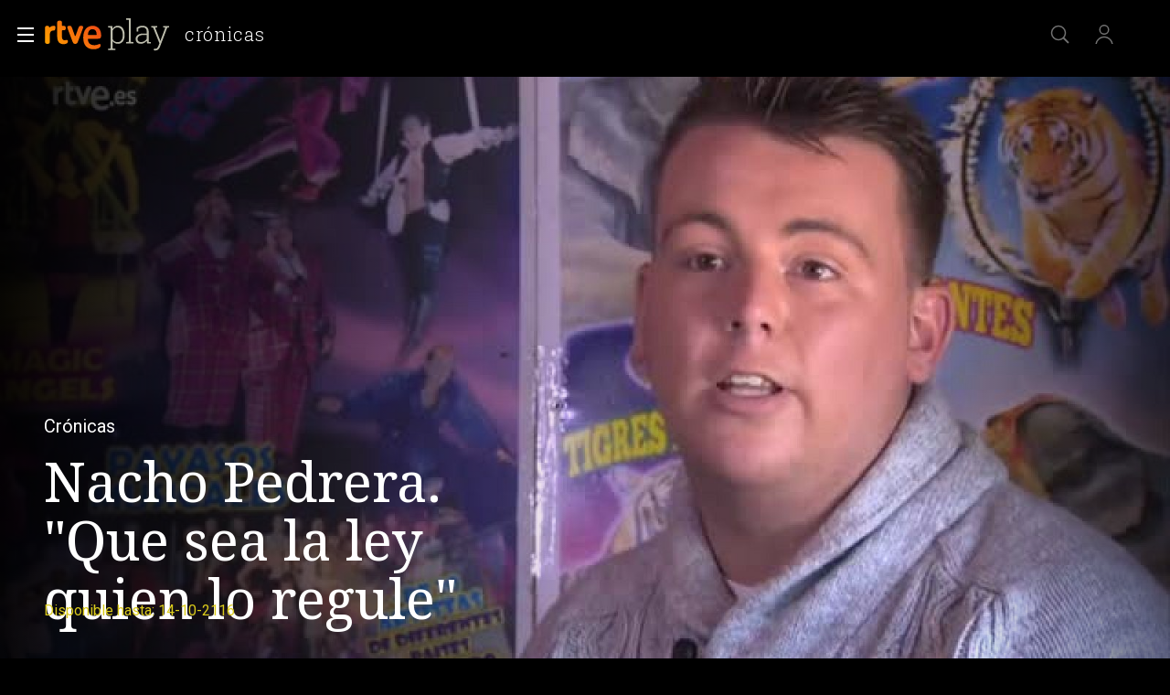

--- FILE ---
content_type: text/css
request_url: https://css2.rtve.es/css/rtveplay.2024/rtve.play.basics.core.css
body_size: 3361
content:
@charset 'UTF-8';
/*Noto Serif*/ @import url('https://fonts.googleapis.com/css2?family=Noto+Serif:wght@100;300;400;600&display=swap');
/*Roboto*/		 @import url('https://fonts.googleapis.com/css2?family=Roboto:wght@100;300;400;500;700&display=swap');
/*Roboto Slab*/@import url('https://fonts.googleapis.com/css2?family=Roboto+Slab:wght@100;300;400;500&display=swap');
body {
    font-family: 'Roboto',sans-serif;
}

/** FONTS BASICS ********************************/
/************************************************/
:root {
	--R-400_13: 400 1.3rem/2rem 'Roboto',sans-serif;
	--R-400_20: 400 2rem/2.4rem 'Roboto',sans-serif;
	--R-300_18: 300 1.8rem/2.4rem 'Roboto',sans-serif;
	--R-500_16: 500 1.6rem/2rem 'Roboto',sans-serif;
	--R-400_16: 400 1.6rem/2rem 'Roboto',sans-serif;
	--R-300_16: 300 1.6rem/2.4rem 'Roboto',sans-serif;
	--R-labels: 400 1.5rem/2.1rem 'Roboto',sans-serif;
	--R-300_14: 300 1.4rem/2.1rem 'Roboto',sans-serif;
	--R-700_14: 700 1.4rem/2rem 'Roboto',sans-serif; 
	--RS-300_40:300 4rem/4.6rem 'Roboto Slab',sans-serif;
	--NS-400_60:400 6rem/6.4rem 'Noto Serif','Roboto Slab',sans-serif;
	--NS-400_42:400 4.2rem/4.8rem 'Noto Serif','Roboto Slab',sans-serif;
	--NS-400_36:400 3.6rem/4.2rem 'Noto Serif','Roboto Slab',sans-serif;
	--NS-300_28:300 2.8rem/3.4rem 'Noto Serif','Roboto Slab',sans-serif;
	--NS-300_24:300 2.4rem/3rem 'Noto Serif','Roboto Slab',sans-serif;
	--NS-300_20:300 2rem/2.6rem 'Noto Serif','Roboto Slab',sans-serif;
	--NS-300_16:300 1.6rem/2rem 'Noto Serif','Roboto Slab',sans-serif;
	--RS-redad: 400 1.8rem/2 'Roboto Slab',sans-serif;
	--RS-temas: 400 2.4rem/1 'Roboto Slab',sans-serif;
	--RS-ladillo:100 3.6rem/4.2rem 'Roboto Slab',sans-serif;
	--RS-ladillo_mobile:100 2rem/2.6rem 'Roboto Slab',sans-serif; 
}


/** {font-family:'Roboto',sans-serif;}font-weight:300;
* {font:var(--NS-400_60);}*/

/** FONTS BASICS ********************************/
/** END *****************************************/
/** COLORES *************************************/
/************************************************/
:root {
	--G02: #cbcac5;
	--G02_67: #cbcac5ab;
	--G04: #434346;

	--blanco:#fff;
	--blanco_80:#ffffffcc;
	--blanco_60:#ffffff99;
	--blanco_50:#ffffff80;
	--blanco_30:#ffffff4d;
	--blanco_15:#ffffff26;	
	--negro:#000;
	--negro_60:#00000099;
	--negro_80:#000000cc;
	--gris_claro:#a7a7a7;
	--oscuro:#575757;
	--medio1:#898989;
	--fondo_oscuro:#111;
	--fondo_oscuro_50:#11111180;
	--fondo_oscuro_60:#11111199;
	--fondo_oscuro_80:#111111cc;
	--fondo_oscuro_90:#111111e6;
	--degradado_rojo:linear-gradient(90deg,#7c0018,#c4161c);
}

/** COLORES *************************************/
/** END *****************************************/

/** RESET BLOCK *********************************/
/************************************************/ 
* {padding:0;margin:0;-moz-box-sizing:border-box;box-sizing:border-box;}
html {font-size:62.50%;/*font-size:10px;*/}
body {font-size:1em;line-height:1;}
ul li {list-style:none;}
h1,h2,h3,h4,h5,h6,p,caption,input,textarea,select,optgroup,option,button {font-size:100%;}
img {border:0;width:auto;}
a img {display:inline-block;}
form {margin:0;padding:0;}
fieldset {border:0;}
input,textarea,button {outline:none;}
button,input[type='button'],input[type='submit'],input[type='reset'] {border:0 none;background:transparent;}
abbr {text-decoration:none;}
/** RESET BLOCK *********************************/
/** END *****************************************/

/** ENLACES BASICOS *****************************/
/************************************************/
a * {/*cursor:pointer;*/}
a {text-decoration:none;color:inherit;}
p a {border-bottom:0.1rem solid transparent;}
p a:hover,p a:focus {}
/** ENLACES BASICOS *****************************/
/** END *****************************************/

/** OCULTOS Y VISIBLES **************************/
/************************************************/
.hddn {visibility:hidden;position:absolute;top:-100%;left:-100%;}
.ghost {width:0.1rem;height:0.1rem;display:inline-block;position:absolute;clip:rect(0,0,0,0);white-space:nowrap;text-align:center;
-webkit-clip-path:inset(50%);clip-path:inset(50%);font-size:1.6rem;letter-spacing:0.5pt;background:rgba(0,0,0,0.85);color:white;opacity:0;}
.ghost.focus:active,.ghost.focus:focus {width:auto;height:auto;clip:auto;white-space:normal;padding:2.4rem;
-webkit-clip-path:none;clip-path:none;width:100%;opacity:1;}
.ghost {-webkit-transition:opacity 1s;-moz-transition:opacity 1s;transition:opacity 1s;}
:focus {outline:none;}
/** OCULTOS Y VISIBLES **************************/
/** END *****************************************/



/** ESTRUCTURA **********************************/
/************************************************/
/*body.tve {background:#111;} */
body,.wrapper,.container {width:100%;}
.wrapper {display:block;}
.container {margin:0 auto;clear:both;float:none;}/***CONSECUENCIAS****/
.container:after {visibility:hidden;display:block;clear:both;content:'';}/*height:0;font-size:0;*/
/*espacios con bordes*/
.slideH {border:0 solid transparent;}
/*marcos imagenes*/
.ima {width:100%;display:block;position:relative;overflow:hidden;}
.ima img {position:absolute;left:0;top:0;width:100%;height:auto;}
.f16x9 {padding-top:056.25%;}
/** ESTRUCTURA **********************************/
/** END *****************************************/

/** ICONOGRAFIA *********************************/
/************************************************/ 
.rtve-icons {display:inline-block;background-repeat:no-repeat;background-position:50%;background-size:100%;}
	/*.close .rtve-icons {background-image:url('https://css2.rtve.es/css/rtve.2021/i/rtve-icons.svg/rtve-icon_close.svg');}*/
	.tve .favor_add .rtve-icons {background-image:url('https://css2.rtve.es/css/rtve.2021/i/rtve-icons.svg/rtve-icon_favorito_off.svg');}
	.rne .favor_add .rtve-icons {background-image:url('https://css2.rtve.es/css/rtve.2021/i/rtve-icons.svg/rtve-icon_favorito_off_000000.svg');}
	.tve .bmark_add .rtve-icons {background-image:url('https://css2.rtve.es/css/rtve.2021/i/rtve-icons.svg/rtve-icon_add_off.svg');}
	.rne .bmark_add .rtve-icons {background-image:url('https://css2.rtve.es/css/rtve.2021/i/rtve-icons.svg/rtve-icon_add_off_000000.svg');}
	.tve .favor_del .rtve-icons {background-image:url('https://css2.rtve.es/css/rtve.2021/i/rtve-icons.svg/rtve-icon_favorito_on.svg');}
	.rne .favor_del .rtve-icons {background-image:url('https://css2.rtve.es/css/rtve.2021/i/rtve-icons.svg/rtve-icon_favorito_on_000000.svg');}
	.tve .bmark_del .rtve-icons {background-image:url('https://css2.rtve.es/css/rtve.2021/i/rtve-icons.svg/rtve-icon_add_on.svg');}
	.rne .bmark_del .rtve-icons {background-image:url('https://css2.rtve.es/css/rtve.2021/i/rtve-icons.svg/rtve-icon_add_on_000000.svg');}
	.tve .share .rtve-icons {background-image:url('https://css2.rtve.es/css/rtve.2021/i/rtve-icons.svg/rtve-icon_share.svg');}
	.rne .share .rtve-icons {background-image:url('https://css2.rtve.es/css/rtve.2021/i/rtve-icons.svg/rtve-icon_share_000000.svg');}
	.tve .kw_del .rtve-icons {background-image: url('https://css2.rtve.es/css/rtve.2021/i/rtve-icons.svg/rtve-icon_trash.svg');}
	.tve .dwnld .rtve-icons {background-image:url('https://css2.rtve.es/css/rtve.2021/i/rtve-icons.svg/rtve-icon_download.svg');}
	.rne .dwnld .rtve-icons {background-image:url('https://css2.rtve.es/css/rtve.2021/i/rtve-icons.svg/rtve-icon_download_000000.svg');}
	.tve .twitt .rtve-icons {background-image:url('https://css2.rtve.es/css/rtve.2021/i/rtve-icons.svg/rtve-icon_share_twitt.svg');}
	.rne .twitt .rtve-icons {background-image:url('https://css2.rtve.es/css/rtve.2021/i/rtve-icons.svg/rtve-icon_share_twitt_000000.svg');}
	.tve .fbook .rtve-icons {background-image:url('https://css2.rtve.es/css/rtve.2021/i/rtve-icons.svg/rtve-icon_share_fbook.svg');}
	.rne .fbook .rtve-icons {background-image:url('https://css2.rtve.es/css/rtve.2021/i/rtve-icons.svg/rtve-icon_share_fbook_000000.svg');}
	.tve .whats .rtve-icons {background-image:url('https://css2.rtve.es/css/rtve.2021/i/rtve-icons.svg/rtve-icon_share_whats.svg');}
	.rne .whats .rtve-icons {background-image:url('https://css2.rtve.es/css/rtve.2021/i/rtve-icons.svg/rtve-icon_share_whats_000000.svg');}
	/*revisar nuevos iconos*/
	.tve .email .rtve-icons {background-image:url('https://css2.rtve.es/css/rtve.2021/i/rtve-icons.svg/rtve-icon_email.svg');}
	.rne .email .rtve-icons {background-image:url('https://css2.rtve.es/css/rtve.2021/i/rtve-icons.svg/rtve-icon_email_000000.svg');}
	.tve .links .rtve-icons {background-image:url('https://css2.rtve.es/css/rtve.2021/i/rtve-icons.svg/rtve-icon_links.svg');}
	.rne .links .rtve-icons {background-image:url('https://css2.rtve.es/css/rtve.2021/i/rtve-icons.svg/rtve-icon_links_000000.svg');}
	.tve .rss_feeds .rtve-icons {background-image:url('https://css2.rtve.es/css/rtve.2021/i/rtve-icons.svg/rtve-icon_rss_feed.svg');}
	.rne .rss_feeds .rtve-icons {background-image:url('https://css2.rtve.es/css/rtve.2021/i/rtve-icons.svg/rtve-icon_rss_feed_000000.svg');}
/*iconos add listas + favoritos*/
[class*='favor'] .rtve-icons,[class*='bmark'] .rtve-icons {background-position:50% 0;}
	/*iconos genericos 2023*/
	.tve .icon-label.extra .rtve-icons {background-image:url('https://css2.rtve.es/css/rtve.2021/i/rtve-icons.svg/rtve-icon_options_cbcac5.svg');}

/** ICONOGRAFIA *********************************/
/** END *****************************************/

/** ETIQUETAS ***********************************/
/************************************************/
.redad,.redad:before {display:inline-block;}
.redad.mas00 {display:none;}
.secBox strong {color:#fff;}
.secBox strong {width:100%;display:inline-flex;}

/** ETIQUETAS ***********************************/
/** END *****************************************/

/** FORMULARIOS *********************************/
/************************************************/
input::-webkit-outer-spin-button,input::-webkit-inner-spin-button {-webkit-appearance:none;margin:0;}
input[type=number] {-moz-appearance:textfield;}
::-webkit-input-placeholder,:-moz-placeholder,::-moz-placeholder,:-ms-input-placeholder {color:#fff;} 
input {border:0 none;padding:0;margin:0;font-family:'Roboto',sans-serif;}


/** FORMULARIOS *********************************/
/** END *****************************************/

/** BOTONES *************************************/
/************************************************/
.butt {height:3.2rem;text-align:center;display:inline-flex;align-items:center;}
.butt:not(.iplay_video) {border-radius:0.3rem;border:0.2rem solid #fff;}
.butt .label {font-size:1.4rem;line-height:2rem;padding:0.4rem 1.2rem;color:#fff;text-transform:uppercase;letter-spacing:0.75pt;font-weight:500;}
/** BOTONES *************************************/
/** END *****************************************/

/** AGE-RATIO ***********************************/
/************************************************/
.auxBox .redad {}
/*clasificacion edades*/.redad span {width:0;height:0;overflow:hidden;}
.redad:before {width:5.2rem;height:3.6rem;background:var(--G04);border-radius:0.3rem;font:var(--RS-redad);color:var(--G02);letter-spacing:1pt;text-align:center;}
.detailsbox .redad.mas00:before,
.redad.mas01:before {content:'TP';}
.redad.mas07:before {content:'+7';}
.redad.mas12:before {content:'+12';}
.redad.mas13:before {content:'+13';}
.redad.mas16:before {content:'+16';}
.redad.mas18:before {content:'+18';}
/*otros atributos hermanos*/
.icon.trait {width:5.2rem;height:3.6rem;border:0.2rem solid var(--G02_67);border-radius:0.3rem;display:inline-flex;align-items:center;}
.icon.trait .rtve-icons {font:var(--RS-redad);font-size:1.6rem;color:var(--G02);letter-spacing:1pt;text-align:center;text-transform:uppercase;width:100%;opacity:1;}
/*HD*/
.icon.trait.HD .rtve-icons:before {content:'HD';}

/** AGE-RATIO ***********************************/
/** END *****************************************/

/** MAS INFO ************************************/
/************************************************/
.auxBox ._info {display:inline-flex;flex-direction:column;align-items:center;justify-content:center;padding:0 1.2rem;min-width:10rem;opacity:0.75;transition:opacity,background 0.3s;height:3.6rem;border:0.2rem solid #fff;border-radius:0.4rem;
	    font:var(--R-500_16);}
.auxBox ._info .rtve-icons {opacity:1;}
.video_mod.pelicula .auxBox ._info,
.video_mod.documental .auxBox ._info {display:none;}
/*peliculas y documentales prevalece enlace principal*//*modificacion para no interferir en schedule*/
.portada .monoBox .pelicula .goto_media,.portada .monoBox .documental .goto_media {pointer-events:none;}
.monoBox:not(.comp_nC) .mod:not(.pelicula):not(.documental):not(.sched) .goto_media .rtve-icons:hover,
.monoBox:not(.comp_xH) .pelicula > a:hover + .goto_media .rtve-icons,
.monoBox:not(.comp_xH) .documental > a:hover + .goto_media .rtve-icons {cursor:pointer;background-color:#fff;opacity:1;background-image:url('https://img2.rtve.es/css/rtve.2021/i/rtve-icons.svg/rtve-icon_playVideo_masa_000000.svg');}
.monoBox .mod:not(.pelicula):not(.documental):not(.sched) .goto_media .rtve-icons:hover,
.monoBox .pelicula > a:hover + .goto_media .rtve-icons,
.monoBox .documental > a:hover + .goto_media .rtve-icons {color:#000;}
/** MAS INFO ************************************/
/** END *****************************************/


/** BOTON PLAY **********************************/
/************************************************/
.mainElem .progressBar,
.elem_xH .progressBar {width:auto;height:3.6rem;text-align:center;background:var(--G02);border-radius:0.3rem;min-width:16rem;}
.mainElem .progressBar strong,
.elem_xH .progressBar strong {display:flex;align-items:center;justify-content:flex-start;height:100%;padding:0 0.6rem;}
.mainElem .progressBar em,.elem_xH .progressBar em {color:#000;}

.mainElem .progressBar strong:before,.mainElem .video_mod.live .iplay_video + .progressBar:before,.elem_xH .progressBar strong:before {content:'';background:url('https://img2.rtve.es/css/rtve.2021/i/rtve-icons.svg/rtve-icon_playVideo_masa_000000.svg') no-repeat 50%;
background-size:2.6rem 2.6rem;width:3.6rem;height:3.6rem;display:inline-block;opacity:0.67;}

.mainElem .progressBar span:not(.rtve-icons),
.elem_xH .progressBar span:not(.rtve-icons) {background:#fff;z-index:1;}
.mainElem .progressBar:after,
.elem_xH .progressBar:after {content:'';width:100%;background:var(--G02_67);}
.mainElem .progressBar:after,
.mainElem .progressBar span:not(.rtve-icons),
.elem_xH .progressBar:after,
.elem_xH .progressBar span:not(.rtve-icons) {position:absolute;left:0;bottom:-1.6rem;height:0.4rem;border-radius:0.2rem;}
.mainElem .goto_media:hover .progressBar {background:rgba(255,255,255,1);}
/** BOTON PLAY **********************************/
/** END *****************************************/


/** MENSAJES ************************************/
/************************************************/
.showInfo .icon:after {display:flex;flex-direction:column;justify-content:center;text-align:center;
	width:calc(100% - 2.4rem);height:calc(100% - 2.4rem);padding:1.2rem;
	font-size:1.4rem;line-height:2rem;font-weight:500;}
/*.showInfo,*/.showInfo .icon:after {position:absolute;left:0;top:0;}
.toolBox .showInfo {z-index:1;width:100%;height:100%;border-radius:0.3rem;overflow:hidden;padding:0;/*margin: 0 !important;*/}/*el margin se puede quitar cuando se ordenen los elementos*/
.showInfo .links:after,.showInfo .rss_feeds:after {content:'El enlace se ha copiado al portapapeles';}
.showInfo .bmark_del:after {content:'Añadido a tu lista';}
.showInfo .bmark_add:after {content:'Eliminado de tu lista';}
.showInfo .favor_del:after {content:'Has seguido el programa';}
.showInfo .favor_add:after {content:'Has dejado de seguir el programa';}
.rne .showInfo .icon:after {background-color:#fff;color:#302c2b;}
.tve .showInfo .icon:after {background-color:#111111;color:#fff;}
/*.blindBox li.showInfo + li + li {z-index:-1;}*/
/** MENSAJES ************************************/
/** END *****************************************/

/** ESPERAR EL JAVASCRIPT ***********************/
/************************************************/
header .JSfree:after {content:'';display:inline-block;width:4rem;height:4rem;position:absolute;left:50%;top:50%;transform:translate(-50%,-50%);border-radius:100%;opacity:0.67;}
.tve header .JSfree:after {background:#111;}
.rne header .JSfree:after {background:#fff;}
/** ESPERAR EL JAVASCRIPT ***********************/
/** END *****************************************/

/**GENERAL COLORES MIREIA*********************************/
/***general tv ******************************************/
body.tve {background:#000;color:#fff;}
.pfvideo p a,.pfserie p a {border-color:#fff;display:inline-block;}

/***general radio ******************************************/
body.rne {background:#fff;color:#111;}
body.rne footer {background:#111;}
.pfaudio p a {border-color:#111;display:inline-block;}

/* directos */
.video_mod[class*=live] .butt {border:none;}
.video_mod.next_live .butt {height:auto;display:block;opacity:1;}

/** bloque menu **************/
.locked {overflow:hidden;}


/*.countDownRegistroRTVEplay {display:none !important;}*/

/* ocultamos el aspa del registro*/
.login_advice .icon-label.close {display:none !important;}

--- FILE ---
content_type: application/javascript; charset=UTF-8
request_url: https://dev.visualwebsiteoptimizer.com/j.php?a=864486&u=https%3A%2F%2Fwww.rtve.es%2Fplay%2Fvideos%2Fcronicas%2Ftotal-4-cronicas%2F3789579%2F&vn=2.1&x=true
body_size: 12096
content:
(function(){function _vwo_err(e){function gE(e,a){return"https://dev.visualwebsiteoptimizer.com/ee.gif?a=864486&s=j.php&_cu="+encodeURIComponent(window.location.href)+"&e="+encodeURIComponent(e&&e.message&&e.message.substring(0,1e3)+"&vn=")+(e&&e.code?"&code="+e.code:"")+(e&&e.type?"&type="+e.type:"")+(e&&e.status?"&status="+e.status:"")+(a||"")}var vwo_e=gE(e);try{typeof navigator.sendBeacon==="function"?navigator.sendBeacon(vwo_e):(new Image).src=vwo_e}catch(err){}}try{var extE=0,prevMode=false;window._VWO_Jphp_StartTime = (window.performance && typeof window.performance.now === 'function' ? window.performance.now() : new Date().getTime());;;(function(){window._VWO=window._VWO||{};var aC=window._vwo_code;if(typeof aC==='undefined'){window._vwo_mt='dupCode';return;}if(window._VWO.sCL){window._vwo_mt='dupCode';window._VWO.sCDD=true;try{if(aC){clearTimeout(window._vwo_settings_timer);var h=document.querySelectorAll('#_vis_opt_path_hides');var x=h[h.length>1?1:0];x&&x.remove();}}catch(e){}return;}window._VWO.sCL=true;;window._vwo_mt="live";var localPreviewObject={};var previewKey="_vis_preview_"+864486;var wL=window.location;;try{localPreviewObject[previewKey]=window.localStorage.getItem(previewKey);JSON.parse(localPreviewObject[previewKey])}catch(e){localPreviewObject[previewKey]=""}try{window._vwo_tm="";var getMode=function(e){var n;if(window.name.indexOf(e)>-1){n=window.name}else{n=wL.search.match("_vwo_m=([^&]*)");n=n&&atob(decodeURIComponent(n[1]))}return n&&JSON.parse(n)};var ccMode=getMode("_vwo_cc");if(window.name.indexOf("_vis_heatmap")>-1||window.name.indexOf("_vis_editor")>-1||ccMode||window.name.indexOf("_vis_preview")>-1){try{if(ccMode){window._vwo_mt=decodeURIComponent(wL.search.match("_vwo_m=([^&]*)")[1])}else if(window.name&&JSON.parse(window.name)){window._vwo_mt=window.name}}catch(e){if(window._vwo_tm)window._vwo_mt=window._vwo_tm}}else if(window._vwo_tm.length){window._vwo_mt=window._vwo_tm}else if(location.href.indexOf("_vis_opt_preview_combination")!==-1&&location.href.indexOf("_vis_test_id")!==-1){window._vwo_mt="sharedPreview"}else if(localPreviewObject[previewKey]){window._vwo_mt=JSON.stringify(localPreviewObject)}if(window._vwo_mt!=="live"){;if(typeof extE!=="undefined"){extE=1}if(!getMode("_vwo_cc")){(function(){var cParam='';try{if(window.VWO&&window.VWO.appliedCampaigns){var campaigns=window.VWO.appliedCampaigns;for(var cId in campaigns){if(campaigns.hasOwnProperty(cId)){var v=campaigns[cId].v;if(cId&&v){cParam='&c='+cId+'-'+v+'-1';break;}}}}}catch(e){}var prevMode=false;_vwo_code.load('https://dev.visualwebsiteoptimizer.com/j.php?mode='+encodeURIComponent(window._vwo_mt)+'&a=864486&f=1&u='+encodeURIComponent(window._vis_opt_url||document.URL)+'&eventArch=true'+'&x=true'+cParam,{sL:window._vwo_code.sL});if(window._vwo_code.sL){prevMode=true;}})();}else{(function(){window._vwo_code&&window._vwo_code.finish();_vwo_ccc={u:"/j.php?a=864486&u=https%3A%2F%2Fwww.rtve.es%2Fplay%2Fvideos%2Fcronicas%2Ftotal-4-cronicas%2F3789579%2F&vn=2.1&x=true"};var s=document.createElement("script");s.src="https://app.vwo.com/visitor-behavior-analysis/dist/codechecker/cc.min.js?r="+Math.random();document.head.appendChild(s)})()}}}catch(e){var vwo_e=new Image;vwo_e.src="https://dev.visualwebsiteoptimizer.com/ee.gif?s=mode_det&e="+encodeURIComponent(e&&e.stack&&e.stack.substring(0,1e3)+"&vn=");aC&&window._vwo_code.finish()}})();
;;window._vwo_cookieDomain="rtve.es";;;;_vwo_surveyAssetsBaseUrl="https://cdn.visualwebsiteoptimizer.com/";;if(prevMode){return}if(window._vwo_mt === "live"){window.VWO=window.VWO||[];window._vwo_acc_id=864486;window.VWO._=window.VWO._||{};;;window.VWO.visUuid="DD9B0D4A8DEB8C08E8E2706E626A03C51|a83532339b3e97fd57015bfcef0c2398";
;_vwo_code.sT=_vwo_code.finished();(function(c,a,e,d,b,z,g,sT){if(window.VWO._&&window.VWO._.isBot)return;const cookiePrefix=window._vwoCc&&window._vwoCc.cookiePrefix||"";const useLocalStorage=sT==="ls";const cookieName=cookiePrefix+"_vwo_uuid_v2";const escapedCookieName=cookieName.replace(/([.*+?^${}()|[\]\\])/g,"\\$1");const cookieDomain=g;function getValue(){if(useLocalStorage){return localStorage.getItem(cookieName)}else{const regex=new RegExp("(^|;\\s*)"+escapedCookieName+"=([^;]*)");const match=e.cookie.match(regex);return match?decodeURIComponent(match[2]):null}}function setValue(value,days){if(useLocalStorage){localStorage.setItem(cookieName,value)}else{e.cookie=cookieName+"="+value+"; expires="+new Date(864e5*days+ +new Date).toGMTString()+"; domain="+cookieDomain+"; path=/"}}let existingValue=null;if(sT){const cookieRegex=new RegExp("(^|;\\s*)"+escapedCookieName+"=([^;]*)");const cookieMatch=e.cookie.match(cookieRegex);const cookieValue=cookieMatch?decodeURIComponent(cookieMatch[2]):null;const lsValue=localStorage.getItem(cookieName);if(useLocalStorage){if(lsValue){existingValue=lsValue;if(cookieValue){e.cookie=cookieName+"=; expires=Thu, 01 Jan 1970 00:00:01 GMT; domain="+cookieDomain+"; path=/"}}else if(cookieValue){localStorage.setItem(cookieName,cookieValue);e.cookie=cookieName+"=; expires=Thu, 01 Jan 1970 00:00:01 GMT; domain="+cookieDomain+"; path=/";existingValue=cookieValue}}else{if(cookieValue){existingValue=cookieValue;if(lsValue){localStorage.removeItem(cookieName)}}else if(lsValue){e.cookie=cookieName+"="+lsValue+"; expires="+new Date(864e5*366+ +new Date).toGMTString()+"; domain="+cookieDomain+"; path=/";localStorage.removeItem(cookieName);existingValue=lsValue}}a=existingValue||a}else{const regex=new RegExp("(^|;\\s*)"+escapedCookieName+"=([^;]*)");const match=e.cookie.match(regex);a=match?decodeURIComponent(match[2]):a}-1==e.cookie.indexOf("_vis_opt_out")&&-1==d.location.href.indexOf("vwo_opt_out=1")&&(window.VWO.visUuid=a),a=a.split("|"),b=new Image,g=window._vis_opt_domain||c||d.location.hostname.replace(/^www\./,""),b.src="https://dev.visualwebsiteoptimizer.com/eu01/v.gif?cd="+(window._vis_opt_cookieDays||0)+"&a=864486&d="+encodeURIComponent(d.location.hostname.replace(/^www\./,"") || c)+"&u="+a[0]+"&h="+a[1]+"&t="+z,d.vwo_iehack_queue=[b],setValue(a.join("|"),366)})("rtve.es",window.VWO.visUuid,document,window,0,_vwo_code.sT,"rtve.es","false"||null);
;clearTimeout(window._vwo_settings_timer);window._vwo_settings_timer=null;;;;;var vwoCode=window._vwo_code;if(vwoCode.filterConfig&&vwoCode.filterConfig.filterTime==="balanced"){vwoCode.removeLoaderAndOverlay()}var vwo_CIF=false;var UAP=false;;;var _vwo_style=document.getElementById('_vis_opt_path_hides'),_vwo_css=(vwoCode.hide_element_style?vwoCode.hide_element_style():'{opacity:0 !important;filter:alpha(opacity=0) !important;background:none !important;transition:none !important;}')+':root {--vwo-el-opacity:0 !important;--vwo-el-filter:alpha(opacity=0) !important;--vwo-el-bg:none !important;--vwo-el-ts:none !important;}',_vwo_text=window._vwo_code.sL ? '' : "" + _vwo_css;if (_vwo_style) { var e = _vwo_style.classList.contains("_vis_hide_layer") && _vwo_style; if (UAP && !UAP() && vwo_CIF && !vwo_CIF()) { e ? e.parentNode.removeChild(e) : _vwo_style.parentNode.removeChild(_vwo_style) } else { if (e) { var t = _vwo_style = document.createElement("style"), o = document.getElementsByTagName("head")[0], s = document.querySelector("#vwoCode"); t.setAttribute("id", "_vis_opt_path_hides"), s && t.setAttribute("nonce", s.nonce), t.setAttribute("type", "text/css"), o.appendChild(t) } if (_vwo_style.styleSheet) _vwo_style.styleSheet.cssText = _vwo_text; else { var l = document.createTextNode(_vwo_text); _vwo_style.appendChild(l) } e ? e.parentNode.removeChild(e) : _vwo_style.removeChild(_vwo_style.childNodes[0])}};window.VWO.ssMeta = { enabled: 0, noSS: 0 };;;VWO._=VWO._||{};window._vwo_clicks=false;VWO._.allSettings=(function(){return{dataStore:{campaigns:{2:{"ep":1710928579000,"clickmap":0,"version":2,"multiple_domains":0,"main":true,"status":"RUNNING","stag":0,"metrics":[],"type":"ANALYZE_HEATMAP","ss":null,"exclude_url":"","combs":{"1":1},"globalCode":[],"comb_n":{"1":"website"},"ibe":1,"urlRegex":"^.*$","id":2,"mt":[],"goals":{"1":{"type":"ENGAGEMENT","excludeUrl":"","pUrl":"^.*$","urlRegex":"^.*$","mca":false}},"manual":false,"pc_traffic":100,"sections":{"1":{"path":"","variation_names":{"1":"website"},"variations":{"1":[]},"triggers":[]}},"name":"Heatmap","segment_code":"true","triggers":[6917146]}, 25:{"ep":1727857940000,"clickmap":0,"version":2,"multiple_domains":0,"ibe":1,"status":"RUNNING","stag":0,"metrics":[],"type":"ANALYZE_FORM","ss":null,"exclude_url":"","combs":{"1":1},"globalCode":[],"comb_n":{"1":"website"},"forms":["form[id='gigya-register-form']"],"urlRegex":"^https\\:\\\/\\\/rtve\\.es.*$","id":25,"mt":[],"goals":{"1":{"type":"ENGAGEMENT","excludeUrl":"","pUrl":"^.*$","urlRegex":"^.*$","mca":false}},"manual":false,"pc_traffic":100,"sections":{"1":{"path":"","variations":{"1":[]},"triggers":[]}},"name":"Crear nueva cuenta","segment_code":"true","triggers":[8541074]}, 33:{"ep":1729067453000,"clickmap":0,"version":1,"multiple_domains":0,"ibe":1,"status":"RUNNING","stag":0,"metrics":[{"id":12,"type":"g","metricId":0}],"type":"TRACK","ss":null,"exclude_url":"","combs":{"1":1},"globalCode":[],"id":33,"urlRegex":"^https\\:\\\/\\\/rtve\\.es.*$","segment_code":"true","mt":{"12":"8834562"},"goals":{"12":{"type":"CLICK_ELEMENT","pExcludeUrl":"","pUrl":"^https\\:\\\/\\\/rtve\\.es.*$","mca":false,"url":"#gigya-otp-update-form > div:nth-child(3) > div.gigya-composite-control.gigya-composite-control-submit > input"}},"manual":false,"pc_traffic":100,"comb_n":{"1":"Website"},"name":"Click verificar código","sections":{"1":{"path":"","variations":[],"triggers":[]}},"triggers":[8834559]}, 26:{"ep":1729066547000,"clickmap":0,"version":1,"multiple_domains":0,"ibe":1,"status":"RUNNING","stag":0,"metrics":[{"id":6,"type":"g","metricId":0}],"type":"TRACK","ss":null,"exclude_url":"","combs":{"1":1},"globalCode":[],"id":26,"urlRegex":"^https\\:\\\/\\\/rtve\\.es.*$","segment_code":"true","mt":{"6":"8834235"},"goals":{"6":{"type":"CLICK_ELEMENT","pExcludeUrl":"","pUrl":"^https\\:\\\/\\\/rtve\\.es.*$","mca":false,"url":"#gigya-login-form > div.gigya-layout-row.with-divider > div.gigya-layout-cell.responsive.with-site-login > div.gigya-composite-control.gigya-composite-control-submit > input"}},"manual":false,"pc_traffic":100,"comb_n":{"1":"Website"},"name":"Inicio sesión","sections":{"1":{"path":"","variations":[],"triggers":[]}},"triggers":[8834232]}, 27:{"ep":1729066630000,"clickmap":0,"version":1,"multiple_domains":0,"ibe":1,"status":"RUNNING","stag":0,"metrics":[{"id":7,"type":"g","metricId":0}],"type":"TRACK","ss":null,"exclude_url":"","combs":{"1":1},"globalCode":[],"cEV":1,"segment_code":"true","funnel":[{"ep":1729067300000,"clickmap":0,"version":1,"multiple_domains":0,"ibe":1,"status":"RUNNING","isSpaRevertFeatureEnabled":true,"type":"FUNNEL","ss":null,"exclude_url":"","combs":{"1":1},"globalCode":[],"segment_code":"true","urlRegex":".*","v":2,"id":32,"goals":[{"id":7,"type":"CLICK_ELEMENT"},{"id":8,"type":"CLICK_ELEMENT"},{"id":9,"type":"CLICK_ELEMENT"}],"manual":false,"pc_traffic":100,"comb_n":{"1":"Website"},"name":"crear cuenta facebook","sections":{"1":{"path":"","variations":[]}},"triggers":["8834487"]}],"urlRegex":"^https\\:\\\/\\\/rtve\\.es.*$","id":27,"mt":{"7":"17693118"},"goals":{"7":{"type":"CLICK_ELEMENT","pExcludeUrl":"","pUrl":"^https\\:\\\/\\\/rtve\\.es.*$","mca":false,"url":"#gigya-login-form > div.gigya-layout-row.with-divider > div.gigya-layout-cell.responsive.with-site-login > a"}},"manual":false,"pc_traffic":100,"comb_n":{"1":"Website"},"name":"Crear cuenta","sections":{"1":{"path":"","variations":[],"triggers":[]}},"triggers":[8834313]}, 28:{"ep":1729066728000,"clickmap":0,"version":1,"multiple_domains":0,"ibe":1,"status":"RUNNING","stag":0,"metrics":[{"id":8,"type":"g","metricId":0}],"type":"TRACK","ss":null,"exclude_url":"","combs":{"1":1},"globalCode":[],"cEV":1,"segment_code":"true","funnel":[{"ep":1729067300000,"clickmap":0,"version":1,"multiple_domains":0,"ibe":1,"status":"RUNNING","isSpaRevertFeatureEnabled":true,"type":"FUNNEL","ss":null,"exclude_url":"","combs":{"1":1},"globalCode":[],"segment_code":"true","urlRegex":".*","v":2,"id":32,"goals":[{"id":7,"type":"CLICK_ELEMENT"},{"id":8,"type":"CLICK_ELEMENT"},{"id":9,"type":"CLICK_ELEMENT"}],"manual":false,"pc_traffic":100,"comb_n":{"1":"Website"},"name":"crear cuenta facebook","sections":{"1":{"path":"","variations":[]}},"triggers":["8834487"]}],"urlRegex":"^https\\:\\\/\\\/rtve\\.es.*$","id":28,"mt":{"8":"17693121"},"goals":{"8":{"type":"CLICK_ELEMENT","pExcludeUrl":"","pUrl":"^https\\:\\\/\\\/rtve\\.es.*$","mca":false,"url":"#register-site-login > div:nth-child(1) > button"}},"manual":false,"pc_traffic":100,"comb_n":{"1":"Website"},"name":"Click crear cuenta red social","sections":{"1":{"path":"","variations":[],"triggers":[]}},"triggers":[8834331]}, 29:{"ep":1729066830000,"clickmap":0,"version":1,"multiple_domains":0,"ibe":1,"status":"RUNNING","stag":0,"metrics":[{"id":9,"type":"g","metricId":0}],"type":"TRACK","ss":null,"exclude_url":"","combs":{"1":1},"globalCode":[],"cEV":1,"segment_code":"true","funnel":[{"ep":1729067300000,"clickmap":0,"version":1,"multiple_domains":0,"ibe":1,"status":"RUNNING","isSpaRevertFeatureEnabled":true,"type":"FUNNEL","ss":null,"exclude_url":"","combs":{"1":1},"globalCode":[],"segment_code":"true","urlRegex":".*","v":2,"id":32,"goals":[{"id":7,"type":"CLICK_ELEMENT"},{"id":8,"type":"CLICK_ELEMENT"},{"id":9,"type":"CLICK_ELEMENT"}],"manual":false,"pc_traffic":100,"comb_n":{"1":"Website"},"name":"crear cuenta facebook","sections":{"1":{"path":"","variations":[]}},"triggers":["8834487"]}],"urlRegex":"^https\\:\\\/\\\/rtve\\.es.*$","id":29,"mt":{"9":"17693124"},"goals":{"9":{"type":"CLICK_ELEMENT","pExcludeUrl":"","pUrl":"^https\\:\\\/\\\/rtve\\.es\\\/?(?:[\\?#].*)?$","mca":false,"url":"#Facebook_btn > div"}},"manual":false,"pc_traffic":100,"comb_n":{"1":"Website"},"name":"Crear cuenta facebook","sections":{"1":{"path":"","variations":[],"triggers":[]}},"triggers":[8834361]}, 94:{"ep":1752754836000,"clickmap":0,"version":16,"multiple_domains":0,"ibe":1,"status":"RUNNING","stag":0,"metrics":[{"id":1,"type":"g","metricId":0},{"id":2,"type":"g","metricId":0}],"type":"INSIGHTS_FUNNEL","ss":null,"exclude_url":"","combs":{"1":1},"globalCode":[],"id":94,"urlRegex":".*","segment_code":"(_vwo_s().f_b(_vwo_s().gC('UID')))","mt":{"1":"16709448","2":"16709451"},"goals":{"1":{"type":"CUSTOM_GOAL","identifier":"vwo_dom_click","mca":true,"url":["open_users"]},"2":{"type":"CUSTOM_GOAL","identifier":"vwo_dom_click","mca":true,"url":"#gigya-login-form > div.gigya-layout-row.with-divider > div.gigya-layout-cell.responsive.with-site-login > a, #gigya-login-form > div.gigya-layout-row.with-divider > div.gigya-layout-cell.responsive.with-site-login > div.gigya-composite-control.gigya-composite-control-submit > input"}},"manual":false,"pc_traffic":100,"comb_n":{"1":"website"},"name":"Flujo login\/registro (total interacción)","sections":{"1":{"path":"","triggers":[],"variations":{"1":[]},"globalWidgetSnippetIds":{"1":[]}}},"triggers":[16709430]}, 3:{"ep":1711362263000,"clickmap":0,"version":2,"multiple_domains":0,"main":true,"status":"RUNNING","stag":0,"metrics":[],"type":"ANALYZE_RECORDING","ss":null,"mt":[],"exclude_url":"","wl":"","combs":{"1":1},"globalCode":[],"id":3,"cEV":1,"ibe":1,"cnv":{"res":480,"fps":2},"comb_n":{"1":"website"},"urlRegex":"^.*$","sections":{"1":{"path":"","triggers":[],"variations":{"1":[]},"globalWidgetSnippetIds":{"1":[]}}},"bl":"","goals":{"1":{"type":"ENGAGEMENT","excludeUrl":"","pUrl":"^.*$","urlRegex":"^.*$","mca":false}},"manual":false,"pc_traffic":100,"aK":1,"name":"Recording","segment_code":"true","triggers":[18640580]}, 99:{"ep":1753698615000,"clickmap":0,"version":10,"multiple_domains":0,"ibe":1,"status":"RUNNING","stag":0,"metrics":[{"id":1,"type":"g","metricId":0},{"id":2,"type":"g","metricId":0}],"type":"INSIGHTS_FUNNEL","ss":null,"exclude_url":"","combs":{"1":1},"globalCode":[],"id":99,"urlRegex":".*","segment_code":"(_vwo_s().f_b(_vwo_s().gC('UID')))","mt":{"1":"16709316","2":"16709319"},"goals":{"1":{"type":"CUSTOM_GOAL","identifier":"vwo_dom_click","mca":true,"url":["open_users"]},"2":{"type":"CUSTOM_GOAL","identifier":"vwo_dom_click","mca":true,"url":"#Facebook_btn > div, #Google_btn > div, #Twitter_btn > div, #Apple_btn > div"}},"manual":false,"pc_traffic":100,"comb_n":{"1":"website"},"name":"Prueba acceso login\/registro (RRSS) (Audiencia segmentada)","sections":{"1":{"path":"","triggers":[],"variations":{"1":[]},"globalWidgetSnippetIds":{"1":[]}}},"triggers":[16709313]}, 98:{"ep":1753697708000,"clickmap":0,"version":8,"multiple_domains":0,"ibe":1,"status":"RUNNING","stag":0,"metrics":[{"id":1,"type":"g","metricId":0},{"id":2,"type":"g","metricId":0}],"type":"INSIGHTS_FUNNEL","ss":null,"exclude_url":"","combs":{"1":1},"globalCode":[],"id":98,"urlRegex":".*","segment_code":"(_vwo_s().f_b(_vwo_s().gC('UID')))","mt":{"1":"16709079","2":"16709082"},"goals":{"1":{"type":"CUSTOM_GOAL","identifier":"vwo_dom_click","mca":true,"url":["open_users"]},"2":{"type":"CUSTOM_GOAL","identifier":"vwo_dom_click","mca":true,"url":"#gigya-login-form > div.gigya-layout-row.with-divider > div.gigya-layout-cell.responsive.with-site-login > div.gigya-composite-control.gigya-composite-control-submit > input"}},"manual":false,"pc_traffic":100,"comb_n":{"1":"website"},"name":"Prueba acceso login\/registro (login) (Audiencia segmentada)","sections":{"1":{"path":"","triggers":[],"variations":{"1":[]},"globalWidgetSnippetIds":{"1":[]}}},"triggers":[16709076]}, 81:{"ep":1752180989000,"clickmap":0,"version":2,"multiple_domains":0,"ibe":1,"status":"RUNNING","stag":0,"metrics":[{"id":1,"type":"m","metricId":1606430}],"type":"INSIGHTS_METRIC","ss":null,"exclude_url":"","combs":[],"globalCode":[],"cEV":1,"segment_code":"true","urlRegex":".*","id":81,"mt":{"1":"16057298"},"goals":{"1":{"type":"CUSTOM_GOAL","identifier":"vwo_dom_click","mca":false,"url":"#gigya-otp-update-form > div:nth-of-type(3) > div:nth-of-type(1) > input:nth-of-type(1)"}},"manual":false,"pc_traffic":100,"comb_n":[],"name":"Click verificar código 1 Report","sections":{"1":{"path":"","variations":[],"triggers":[]}},"triggers":[16057295]}, 80:{"ep":1752165643000,"clickmap":0,"version":2,"multiple_domains":0,"ibe":1,"status":"RUNNING","stag":0,"metrics":[{"id":1,"type":"m","metricId":1605797}],"type":"INSIGHTS_METRIC","ss":null,"exclude_url":"","combs":[],"globalCode":[],"cEV":1,"segment_code":"true","urlRegex":".*","id":80,"mt":{"1":"16050308"},"goals":{"1":{"type":"CUSTOM_GOAL","identifier":"vwo_dom_click","mca":false,"url":["gigya-input-submit"]}},"manual":false,"pc_traffic":100,"comb_n":[],"name":"Click verificar código (By VWO Support) Report","sections":{"1":{"path":"","variations":[],"triggers":[]}},"triggers":[16050305]}, 30:{"ep":1729066898000,"clickmap":0,"version":1,"multiple_domains":0,"ibe":1,"status":"RUNNING","stag":0,"metrics":[{"id":10,"type":"g","metricId":0}],"type":"TRACK","ss":null,"exclude_url":"","combs":{"1":1},"globalCode":[],"id":30,"urlRegex":"^https\\:\\\/\\\/rtve\\.es.*$","segment_code":"true","mt":{"10":"8834385"},"goals":{"10":{"type":"CLICK_ELEMENT","pExcludeUrl":"","pUrl":"^https\\:\\\/\\\/rtve\\.es.*$","mca":false,"url":"#Google_btn > div"}},"manual":false,"pc_traffic":100,"comb_n":{"1":"Website"},"name":"Click crear cuenta Gmail","sections":{"1":{"path":"","variations":[],"triggers":[]}},"triggers":[8834382]}, 47:{"ep":1741083634000,"clickmap":0,"version":2,"multiple_domains":0,"ibe":1,"status":"RUNNING","stag":0,"metrics":[{"id":1,"type":"m","metricId":1300483}],"type":"INSIGHTS_METRIC","ss":null,"exclude_url":"","combs":[],"globalCode":[],"id":47,"urlRegex":".*","segment_code":"true","mt":{"1":"11888749"},"goals":{"1":{"type":"CUSTOM_GOAL","identifier":"vwo_dom_click","mca":false,"url":"#open_users > a"}},"manual":false,"pc_traffic":100,"comb_n":[],"name":"Click inicio de sesión Report","sections":{"1":{"path":"","variations":[],"triggers":[]}},"triggers":[11888746]}, 68:{"ep":1752068663000,"clickmap":0,"version":2,"multiple_domains":0,"ibe":1,"status":"RUNNING","stag":0,"metrics":[{"id":1,"type":"m","metricId":1602230}],"type":"INSIGHTS_METRIC","ss":null,"exclude_url":"","combs":[],"globalCode":[],"cEV":1,"segment_code":"true","urlRegex":".*","id":68,"mt":{"1":"16008332"},"goals":{"1":{"type":"CUSTOM_GOAL","identifier":"vwo_dom_click","mca":false,"url":"VERIFICAR"}},"manual":false,"pc_traffic":100,"comb_n":[],"name":"Click verificar código Report","sections":{"1":{"path":"","variations":[],"triggers":[]}},"triggers":[16008329]}, 61:{"ep":1751572204000,"clickmap":0,"version":2,"multiple_domains":0,"ibe":1,"status":"RUNNING","stag":0,"metrics":[{"id":1,"type":"m","metricId":1591970}],"type":"INSIGHTS_METRIC","ss":null,"exclude_url":"","combs":[],"globalCode":[],"cEV":1,"segment_code":"true","urlRegex":".*","id":61,"mt":{"1":"15815132"},"goals":{"1":{"type":"CUSTOM_GOAL","identifier":"vwo_dom_click","mca":false,"url":".boton, #gigya-login-form > div:nth-child(2) > div:nth-child(2) > div:nth-child(11) > input:nth-child(1)"}},"manual":false,"pc_traffic":100,"comb_n":[],"name":"Click en Registro Report","sections":{"1":{"path":"","variations":[],"triggers":[]}},"triggers":[15815129]}, 62:{"ep":1751973208000,"clickmap":0,"version":2,"multiple_domains":0,"ibe":1,"status":"RUNNING","stag":0,"metrics":[{"id":1,"type":"m","metricId":1598585}],"type":"INSIGHTS_METRIC","ss":null,"exclude_url":"","combs":[],"globalCode":[],"cEV":1,"segment_code":"true","urlRegex":".*","id":62,"mt":{"1":"15961067"},"goals":{"1":{"type":"CUSTOM_GOAL","identifier":"vwo_dom_click","mca":false,"url":"#popupLoginAdvice > ul > li:nth-child(2)"}},"manual":false,"pc_traffic":100,"comb_n":[],"name":"click crear cuenta - video Report","sections":{"1":{"path":"","variations":[],"triggers":[]}},"triggers":[15961064]}, 64:{"ep":1751974735000,"clickmap":0,"version":2,"multiple_domains":0,"ibe":1,"status":"RUNNING","stag":0,"metrics":[{"id":1,"type":"g","metricId":0},{"id":2,"type":"g","metricId":0},{"id":3,"type":"g","metricId":0},{"id":4,"type":"g","metricId":0}],"type":"INSIGHTS_FUNNEL","ss":null,"exclude_url":"","combs":{"1":1},"globalCode":[],"cEV":1,"segment_code":"true","urlRegex":".*","id":64,"mt":{"1":"16708356","4":"16708365","3":"16708362","2":"16708359"},"goals":{"1":{"type":"CUSTOM_GOAL","identifier":"vwo_dom_click","mca":true,"url":["icon.progressBar.play"]},"4":{"type":"CUSTOM_GOAL","identifier":"vwo_dom_click","mca":true,"url":"#gigya-otp-update-form > div:nth-child(3) > div.gigya-composite-control.gigya-composite-control-submit > input"},"3":{"type":"CUSTOM_GOAL","identifier":"vwo_dom_click","mca":true,"url":"#register-site-login > div.gigya-composite-control.gigya-composite-control-submit > input"},"2":{"type":"CUSTOM_GOAL","identifier":"vwo_dom_click","mca":true,"url":["btn-register"]}},"manual":false,"pc_traffic":100,"comb_n":{"1":"website"},"name":"Embudo crear cuenta (verificar = path)","sections":{"1":{"path":"","triggers":[],"variations":{"1":[]},"globalWidgetSnippetIds":{"1":[]}}},"triggers":[15962054]}, 71:{"ep":1752141967000,"clickmap":0,"version":4,"multiple_domains":0,"ibe":1,"status":"RUNNING","stag":0,"metrics":[{"id":1,"type":"g","metricId":0},{"id":2,"type":"g","metricId":0},{"id":3,"type":"g","metricId":0},{"id":4,"type":"g","metricId":0}],"type":"INSIGHTS_FUNNEL","ss":null,"exclude_url":"","combs":{"1":1},"globalCode":[],"cEV":1,"segment_code":"true","urlRegex":".*","id":71,"mt":{"1":"16038470","4":"16038479","3":"16038476","2":"16038473"},"goals":{"1":{"type":"CUSTOM_GOAL","identifier":"vwo_dom_click","mca":true,"url":["open_users"]},"4":{"type":"CUSTOM_GOAL","identifier":"vwo_dom_click","mca":true,"url":"#gigya-otp-update-form > div:nth-child(3) > div.gigya-composite-control.gigya-composite-control-submit > input"},"3":{"type":"CUSTOM_GOAL","identifier":"vwo_dom_click","mca":true,"url":"#register-site-login > div.gigya-composite-control.gigya-composite-control-submit > input"},"2":{"type":"CUSTOM_GOAL","identifier":"vwo_dom_click","mca":true,"url":"CREAR UNA CUENTA NUEVA"}},"manual":false,"pc_traffic":100,"comb_n":{"1":"website"},"name":"Prueba acceso login\/registro (crear cuenta)","sections":{"1":{"path":"","triggers":[],"variations":{"1":[]},"globalWidgetSnippetIds":{"1":[]}}},"triggers":[16038467]}, 74:{"ep":1752143567000,"clickmap":0,"version":6,"multiple_domains":0,"ibe":1,"status":"RUNNING","stag":0,"metrics":[{"id":1,"type":"g","metricId":0},{"id":2,"type":"g","metricId":0}],"type":"INSIGHTS_FUNNEL","ss":null,"exclude_url":"","combs":{"1":1},"globalCode":[],"cEV":1,"segment_code":"true","urlRegex":".*","id":74,"mt":{"1":"16038896","2":"16038899"},"goals":{"1":{"type":"CUSTOM_GOAL","identifier":"vwo_dom_click","mca":true,"url":["open_users"]},"2":{"type":"CUSTOM_GOAL","identifier":"vwo_dom_click","mca":true,"url":"#gigya-login-form > div.gigya-layout-row.with-divider > div.gigya-layout-cell.responsive.with-site-login > div.gigya-composite-control.gigya-composite-control-submit > input"}},"manual":false,"pc_traffic":100,"comb_n":{"1":"website"},"name":"Prueba acceso login\/registro (login)","sections":{"1":{"path":"","triggers":[],"variations":{"1":[]},"globalWidgetSnippetIds":{"1":[]}}},"triggers":[16038893]}, 55:{"ep":1743506054000,"clickmap":0,"version":1,"multiple_domains":0,"ibe":1,"status":"RUNNING","stag":0,"metrics":[{"id":15,"type":"g","metricId":0}],"type":"TRACK","ss":null,"exclude_url":"","combs":{"1":1},"globalCode":[],"id":55,"segment_code":"true","urlRegex":"^https\\:\\\/\\\/rtve\\.es\\\/.*$","funnel":[{"ep":1743506270000,"clickmap":0,"version":1,"multiple_domains":0,"ibe":1,"status":"RUNNING","isSpaRevertFeatureEnabled":true,"type":"FUNNEL","ss":null,"exclude_url":"","combs":{"1":1},"globalCode":[],"segment_code":"true","urlRegex":".*","v":1,"id":58,"goals":[{"id":16,"type":"SEPARATE_PAGE"},{"id":17,"type":"SEPARATE_PAGE"},{"id":15,"type":"CLICK_ELEMENT"}],"manual":false,"pc_traffic":100,"comb_n":{"1":"Website"},"name":"New Funnel","sections":{"1":{"path":"","variations":[]}},"triggers":["8834487"]}],"mt":{"15":"12819324"},"goals":{"15":{"type":"CLICK_ELEMENT","pExcludeUrl":"","pUrl":"^https\\:\\\/\\\/rtve\\.es\\\/play\\\/videos\\\/valle\\-salvaje\\\/?(?:[\\?#].*)?$","mca":false,"url":"#topPage > div > div:nth-child(4) > section > nav > ul > li:nth-child(2) > a"}},"manual":false,"pc_traffic":100,"comb_n":{"1":"Website"},"name":"Click Episodios Valle Salvaje","sections":{"1":{"path":"","variations":[],"triggers":[]}},"triggers":[12819060]}, 56:{"ep":1743506207000,"clickmap":0,"version":1,"multiple_domains":0,"ibe":1,"status":"RUNNING","stag":0,"metrics":[{"id":16,"type":"g","metricId":0}],"type":"TRACK","ss":null,"exclude_url":"","combs":{"1":1},"globalCode":[],"id":56,"segment_code":"true","urlRegex":"^https\\:\\\/\\\/rtve\\.es\\\/.*$","funnel":[{"ep":1743506270000,"clickmap":0,"version":1,"multiple_domains":0,"ibe":1,"status":"RUNNING","isSpaRevertFeatureEnabled":true,"type":"FUNNEL","ss":null,"exclude_url":"","combs":{"1":1},"globalCode":[],"segment_code":"true","urlRegex":".*","v":1,"id":58,"goals":[{"id":16,"type":"SEPARATE_PAGE"},{"id":17,"type":"SEPARATE_PAGE"},{"id":15,"type":"CLICK_ELEMENT"}],"manual":false,"pc_traffic":100,"comb_n":{"1":"Website"},"name":"New Funnel","sections":{"1":{"path":"","variations":[]}},"triggers":["8834487"]}],"mt":{"16":"12819318"},"goals":{"16":{"type":"SEPARATE_PAGE","excludeUrl":"","pUrl":"","pExcludeUrl":"","mca":false,"urlRegex":"^https\\:\\\/\\\/rtve\\.es\\\/play\\\/?(?:[\\?#].*)?$"}},"manual":false,"pc_traffic":100,"comb_n":{"1":"Website"},"name":"Página RTVE Play","sections":{"1":{"path":"","variations":[],"triggers":[]}},"triggers":[12819231]}, 57:{"ep":1743506239000,"clickmap":0,"version":1,"multiple_domains":0,"ibe":1,"status":"RUNNING","stag":0,"metrics":[{"id":17,"type":"g","metricId":0}],"type":"TRACK","ss":null,"exclude_url":"","combs":{"1":1},"globalCode":[],"id":57,"segment_code":"true","urlRegex":"^https\\:\\\/\\\/rtve\\.es\\\/.*$","funnel":[{"ep":1743506270000,"clickmap":0,"version":1,"multiple_domains":0,"ibe":1,"status":"RUNNING","isSpaRevertFeatureEnabled":true,"type":"FUNNEL","ss":null,"exclude_url":"","combs":{"1":1},"globalCode":[],"segment_code":"true","urlRegex":".*","v":1,"id":58,"goals":[{"id":16,"type":"SEPARATE_PAGE"},{"id":17,"type":"SEPARATE_PAGE"},{"id":15,"type":"CLICK_ELEMENT"}],"manual":false,"pc_traffic":100,"comb_n":{"1":"Website"},"name":"New Funnel","sections":{"1":{"path":"","variations":[]}},"triggers":["8834487"]}],"mt":{"17":"12819321"},"goals":{"17":{"type":"SEPARATE_PAGE","excludeUrl":"","pUrl":"","pExcludeUrl":"","mca":false,"urlRegex":"^https\\:\\\/\\\/rtve\\.es\\\/play\\\/videos\\\/valle\\-salvaje\\\/?(?:[\\?#].*)?$"}},"manual":false,"pc_traffic":100,"comb_n":{"1":"Website"},"name":"Página Valle Salvaje","sections":{"1":{"path":"","variations":[],"triggers":[]}},"triggers":[12819267]}},changeSets:{},plugins:{"GEO":{"vn":"geoip2","rn":"Ohio","conC":"NA","r":"OH","cc":"US","cn":"United States","cEU":"","c":"Columbus"},"IP":"3.144.30.207","UA":{"de":"Other","ps":"desktop:false:Mac OS X:10.15.7:ClaudeBot:1:Spider","os":"MacOS","dt":"spider","br":"Other"},"DACDNCONFIG":{"UCP":false,"DONT_IOS":false,"CJ":false,"RDBG":false,"DNDOFST":1000,"jsConfig":{"ele":1,"se":1,"vqe":false,"m360":1,"earc":1,"ivocpa":false,"ge":1,"recData360Enabled":1,"ast":0,"iche":1},"SD":false,"debugEvt":false,"DLRE":false,"SPA":true,"BSECJ":false,"SST":false,"FB":false,"CKLV":false,"CINSTJS":false,"CRECJS":false,"eNC":false,"IAF":false,"aSM":true,"PRTHD":false,"DT":{"DEVICE":"mobile","TC":"function(){ return _vwo_t.cm('eO','js',VWO._.dtc.ctId); };","SEGMENTCODE":"function(){ return _vwo_s().f_e(_vwo_s().dt(),'mobile') };","DELAYAFTERTRIGGER":1000},"AST":false,"CSHS":false,"SPAR":false,"SCC":"{\"cache\":0}"},"PIICONFIG":false,"ACCTZ":"GMT","LIBINFO":{"SURVEY":{"HASH":"b93ecc4fa61d6c9ca49cd4ee0de76dfdbr"},"WORKER":{"HASH":"70faafffa0475802f5ee03ca5ff74179br"},"SURVEY_HTML":{"HASH":"9e434dd4255da1c47c8475dbe2dcce30br"},"SURVEY_DEBUG_EVENTS":{"HASH":"682dde5d690e298595e1832b5a7e739bbr"},"DEBUGGER_UI":{"HASH":"ac2f1194867fde41993ef74a1081ed6bbr"},"EVAD":{"HASH":"","LIB_SUFFIX":""},"HEATMAP_HELPER":{"HASH":"c5d6deded200bc44b99989eeb81688a4br"},"OPA":{"PATH":"\/4.0","HASH":"47280cdd59145596dbd65a7c3edabdc2br"},"TRACK":{"HASH":"13868f8d526ad3d74df131c9d3ab264bbr","LIB_SUFFIX":""}}},vwoData:{"gC":null},crossDomain:{},integrations:{},events:{"vwo_analyzeForm":{},"vwo_fmeSdkInit":{},"vwo_repeatedScrolled":{},"vwo_tabOut":{},"vwo_tabIn":{},"vwo_copy":{},"vwo_quickBack":{},"vwo_pageRefreshed":{},"vwo_cursorThrashed":{},"vwo_errorOnPage":{},"vwo_surveyAttempted":{},"vwo_sdkDebug":{},"vwo_surveyQuestionAttempted":{},"vwo_surveyClosed":{},"vwo_surveyQuestionSubmitted":{},"vwo_orientationChanged":{},"vwo_surveyCompleted":{},"vwo_appComesInForeground":{},"vwo_appGoesInBackground":{},"vwo_appLaunched":{},"vwo_networkChanged":{},"vwo_fling":{},"vistaPopupRegistroPrueba":{},"clickBuscador":{},"vwo_page_session_count":{},"vwo_rC":{},"vwo_survey_surveyCompleted":{},"vwo_survey_submit":{},"vwo_survey_reachedThankyou":{},"vwo_survey_questionAttempted":{},"vwo_survey_display":{},"vwo_survey_complete":{},"vwo_survey_close":{},"vwo_survey_attempt":{},"vwo_customTrigger":{},"vwo_leaveIntent":{},"vwo_conversion":{},"vwo_timer":{"nS":["timeSpent"]},"vwo_dom_scroll":{"nS":["pxBottom","bottom","top","pxTop"]},"vwo_goalVisit":{"nS":["expId"]},"vwo_variationShown":{},"vwo_customConversion":{},"vwo_pageView":{},"vwo_surveyDisplayed":{},"vwo_doubleTap":{},"vwo_sdkUsageStats":{},"vwo_performance":{},"vwo_repeatedHovered":{},"vwo_mouseout":{},"vwo_selection":{},"vwo_recommendation_block_shown":{},"vwo_surveyExtraData":{},"vwo_surveyQuestionDisplayed":{},"vwo_pageUnload":{},"vwo_appTerminated":{},"vwo_autoCapture":{},"vwo_zoom":{},"vwo_longPress":{},"vwo_scroll":{},"vwo_singleTap":{},"vwo_appNotResponding":{},"vwo_appCrashed":{},"vwo_vA":{},"vwo_survey_questionShown":{},"vwo_debugLogs":{},"vwo_revenue":{},"vwo_dom_click":{"nS":["target.innerText","target"]},"vwo_log":{},"vwo_trackGoalVisited":{},"vwo_newSessionCreated":{},"vwo_syncVisitorProp":{},"vwo_screenViewed":{},"vwo_dom_submit":{},"vwo_sessionSync":{},"vwo_analyzeHeatmap":{},"vwo_analyzeRecording":{},"vwo_dom_hover":{}},visitorProps:{"vwo_email":{},"vwo_domain":{}},uuid:"DD9B0D4A8DEB8C08E8E2706E626A03C51",syV:{},syE:{},cSE:{},CIF:false,syncEvent:"sessionCreated",syncAttr:"sessionCreated"},sCIds:{},oCids:["2","25","33","26","27","28","29","94","3","99","98","81","80","30","47","68","61","62","64","71","74","55","56","57"],triggers:{"15815129":{"cnds":["a",{"event":"vwo__activated","id":3,"filters":[["event.id","eq","61"]]},{"event":"vwo_notRedirecting","id":4,"filters":[]},{"event":"vwo_visibilityTriggered","id":5,"filters":[]},{"id":1000,"event":"vwo_pageView","filters":[]}],"dslv":2},"8834382":{"cnds":["a",{"event":"vwo__activated","id":3,"filters":[["event.id","eq","30"]]},{"event":"vwo_notRedirecting","id":4,"filters":[]},{"event":"vwo_visibilityTriggered","id":5,"filters":[]},{"id":1000,"event":"vwo_pageView","filters":[]}],"dslv":2},"15815132":{"cnds":[{"id":1000,"event":"vwo_dom_click","filters":[["event.target","sel",".boton, #gigya-login-form > div:nth-child(2) > div:nth-child(2) > div:nth-child(11) > input:nth-child(1)"]]}],"dslv":2},"8834385":{"cnds":[{"id":1000,"event":"vwo_dom_click","filters":[["event.target","sel","#Google_btn > div"]]}],"dslv":2},"2":{"cnds":[{"event":"vwo_variationShown","id":100}]},"9":{"cnds":[{"event":"vwo_groupCampTriggered","id":105}]},"8":{"cnds":[{"event":"vwo_pageView","id":102}]},"8834487":{"cnds":[{"id":1000,"event":"vwo_pageView","filters":[]}],"dslv":2},"8834313":{"cnds":["a",{"event":"vwo__activated","id":3,"filters":[["event.id","eq","27"]]},{"event":"vwo_notRedirecting","id":4,"filters":[]},{"event":"vwo_visibilityTriggered","id":5,"filters":[]},{"id":1000,"event":"vwo_pageView","filters":[]}],"dslv":2},"8541074":{"cnds":["a",{"event":"vwo__activated","id":3,"filters":[["event.id","eq","25"]]},{"event":"vwo_notRedirecting","id":4,"filters":[]},{"event":"vwo_visibilityTriggered","id":5,"filters":[]},{"id":1000,"event":"vwo_pageView","filters":[]}],"dslv":2},"18640580":{"cnds":["a",{"event":"vwo__activated","id":3,"filters":[["event.id","eq","3"]]},{"event":"vwo_notRedirecting","id":4,"filters":[]},{"event":"vwo_visibilityTriggered","id":5,"filters":[]},{"id":1000,"event":"vwo_pageView","filters":[]}],"dslv":2},"5":{"cnds":[{"event":"vwo_postInit","id":101}]},"17693118":{"cnds":[{"id":1000,"event":"vwo_dom_click","filters":[["event.target","sel","#gigya-login-form > div.gigya-layout-row.with-divider > div.gigya-layout-cell.responsive.with-site-login > a"]]}],"dslv":2},"8834361":{"cnds":["a",{"event":"vwo__activated","id":3,"filters":[["event.id","eq","29"]]},{"event":"vwo_notRedirecting","id":4,"filters":[]},{"event":"vwo_visibilityTriggered","id":5,"filters":[]},{"id":1000,"event":"vwo_pageView","filters":[]}],"dslv":2},"75":{"cnds":[{"event":"vwo_urlChange","id":99}]},"12819231":{"cnds":["a",{"event":"vwo__activated","id":3,"filters":[["event.id","eq","56"]]},{"event":"vwo_notRedirecting","id":4,"filters":[]},{"event":"vwo_visibilityTriggered","id":5,"filters":[]},{"id":1000,"event":"vwo_pageView","filters":[]}],"dslv":2},"16057295":{"cnds":["a",{"event":"vwo__activated","id":3,"filters":[["event.id","eq","81"]]},{"event":"vwo_notRedirecting","id":4,"filters":[]},{"event":"vwo_visibilityTriggered","id":5,"filters":[]},{"id":1000,"event":"vwo_pageView","filters":[]}],"dslv":2},"17693124":{"cnds":[{"id":1000,"event":"vwo_dom_click","filters":[["event.target","sel","#Facebook_btn > div"]]}],"dslv":2},"12819318":{"cnds":["o",{"id":1000,"event":"vwo_pageView","filters":[["page.url","urlReg","^https\\:\\\/\\\/rtve\\.es\\\/play\\\/?(?:[\\?#].*)?$"]]},{"id":1001,"event":"vwo_goalVisit","filters":[["page.url","urlReg","^https\\:\\\/\\\/rtve\\.es\\\/play\\\/?(?:[\\?#].*)?$"],["event.expId","eq",56]]}],"dslv":2},"16057298":{"cnds":[{"id":1000,"event":"vwo_dom_click","filters":[["event.target","sel","#gigya-otp-update-form > div:nth-of-type(3) > div:nth-of-type(1) > input:nth-of-type(1)"]]}],"dslv":2},"15961064":{"cnds":["a",{"event":"vwo__activated","id":3,"filters":[["event.id","eq","62"]]},{"event":"vwo_notRedirecting","id":4,"filters":[]},{"event":"vwo_visibilityTriggered","id":5,"filters":[]},{"id":1000,"event":"vwo_pageView","filters":[]}],"dslv":2},"11":{"cnds":[{"event":"vwo_dynDataFetched","id":105,"filters":[["event.state","eq",1]]}]},"16038896":{"cnds":[{"id":1000,"event":"vwo_dom_click","filters":[["event.target","sel","#open_users"]]}],"dslv":2},"15961067":{"cnds":[{"id":1000,"event":"vwo_dom_click","filters":[["event.target","sel","#popupLoginAdvice > ul > li:nth-child(2)"],["page.url","pgc","2518757"]]}],"dslv":2},"16038470":{"cnds":[{"id":1000,"event":"vwo_dom_click","filters":[["event.target","sel","#open_users"]]}],"dslv":2},"16709313":{"cnds":["a",{"event":"vwo__activated","id":3,"filters":[["event.id","eq","99"]]},{"event":"vwo_notRedirecting","id":4,"filters":[]},{"event":"vwo_visibilityTriggered","id":5,"filters":[]},{"id":1000,"event":"vwo_pageView","filters":[["storage.cookies.UID","bl",null]]}],"dslv":2},"11888746":{"cnds":["a",{"event":"vwo__activated","id":3,"filters":[["event.id","eq","47"]]},{"event":"vwo_notRedirecting","id":4,"filters":[]},{"event":"vwo_visibilityTriggered","id":5,"filters":[]},{"id":1000,"event":"vwo_pageView","filters":[]}],"dslv":2},"8834559":{"cnds":["a",{"event":"vwo__activated","id":3,"filters":[["event.id","eq","33"]]},{"event":"vwo_notRedirecting","id":4,"filters":[]},{"event":"vwo_visibilityTriggered","id":5,"filters":[]},{"id":1000,"event":"vwo_pageView","filters":[]}],"dslv":2},"16709316":{"cnds":[{"id":1000,"event":"vwo_dom_click","filters":[["event.target","sel","#open_users"]]}],"dslv":2},"11888749":{"cnds":[{"id":1000,"event":"vwo_dom_click","filters":[["event.target","sel","#open_users > a"]]}],"dslv":2},"8834562":{"cnds":[{"id":1000,"event":"vwo_dom_click","filters":[["event.target","sel","#gigya-otp-update-form > div:nth-child(3) > div.gigya-composite-control.gigya-composite-control-submit > input"]]}],"dslv":2},"16038893":{"cnds":["a",{"event":"vwo__activated","id":3,"filters":[["event.id","eq","74"]]},{"event":"vwo_notRedirecting","id":4,"filters":[]},{"event":"vwo_visibilityTriggered","id":5,"filters":[]},{"id":1000,"event":"vwo_pageView","filters":[]}],"dslv":2},"8834331":{"cnds":["a",{"event":"vwo__activated","id":3,"filters":[["event.id","eq","28"]]},{"event":"vwo_notRedirecting","id":4,"filters":[]},{"event":"vwo_visibilityTriggered","id":5,"filters":[]},{"id":1000,"event":"vwo_pageView","filters":[]}],"dslv":2},"12819324":{"cnds":[{"id":1000,"event":"vwo_dom_click","filters":[["event.target","sel","#topPage > div > div:nth-child(4) > section > nav > ul > li:nth-child(2) > a"]]}],"dslv":2},"12819060":{"cnds":["a",{"event":"vwo__activated","id":3,"filters":[["event.id","eq","55"]]},{"event":"vwo_notRedirecting","id":4,"filters":[]},{"event":"vwo_visibilityTriggered","id":5,"filters":[]},{"id":1000,"event":"vwo_pageView","filters":[]}],"dslv":2},"17693121":{"cnds":[{"id":1000,"event":"vwo_dom_click","filters":[["event.target","sel","#register-site-login > div:nth-child(1) > button"]]}],"dslv":2},"16038899":{"cnds":[{"id":1000,"event":"vwo_dom_click","filters":[["event.target","sel","#gigya-login-form > div.gigya-layout-row.with-divider > div.gigya-layout-cell.responsive.with-site-login > div.gigya-composite-control.gigya-composite-control-submit > input"]]}],"dslv":2},"12819267":{"cnds":["a",{"event":"vwo__activated","id":3,"filters":[["event.id","eq","57"]]},{"event":"vwo_notRedirecting","id":4,"filters":[]},{"event":"vwo_visibilityTriggered","id":5,"filters":[]},{"id":1000,"event":"vwo_pageView","filters":[]}],"dslv":2},"16050305":{"cnds":["a",{"event":"vwo__activated","id":3,"filters":[["event.id","eq","80"]]},{"event":"vwo_notRedirecting","id":4,"filters":[]},{"event":"vwo_visibilityTriggered","id":5,"filters":[]},{"id":1000,"event":"vwo_pageView","filters":[]}],"dslv":2},"12819321":{"cnds":["o",{"id":1000,"event":"vwo_pageView","filters":[["page.url","urlReg","^https\\:\\\/\\\/rtve\\.es\\\/play\\\/videos\\\/valle\\-salvaje\\\/?(?:[\\?#].*)?$"]]},{"id":1001,"event":"vwo_goalVisit","filters":[["page.url","urlReg","^https\\:\\\/\\\/rtve\\.es\\\/play\\\/videos\\\/valle\\-salvaje\\\/?(?:[\\?#].*)?$"],["event.expId","eq",57]]}],"dslv":2},"16038479":{"cnds":[{"id":1000,"event":"vwo_dom_click","filters":[["event.target","sel","#gigya-otp-update-form > div:nth-child(3) > div.gigya-composite-control.gigya-composite-control-submit > input"]]}],"dslv":2},"16050308":{"cnds":[{"id":1000,"event":"vwo_dom_click","filters":[["event.target","sel",".gigya-input-submit"]]}],"dslv":2},"16709430":{"cnds":["a",{"event":"vwo__activated","id":3,"filters":[["event.id","eq","94"]]},{"event":"vwo_notRedirecting","id":4,"filters":[]},{"event":"vwo_visibilityTriggered","id":5,"filters":[]},{"id":1000,"event":"vwo_pageView","filters":[["storage.cookies.UID","bl",null]]}],"dslv":2},"16038476":{"cnds":[{"id":1000,"event":"vwo_dom_click","filters":[["event.target","sel","#register-site-login > div.gigya-composite-control.gigya-composite-control-submit > input"]]}],"dslv":2},"16038467":{"cnds":["a",{"event":"vwo__activated","id":3,"filters":[["event.id","eq","71"]]},{"event":"vwo_notRedirecting","id":4,"filters":[]},{"event":"vwo_visibilityTriggered","id":5,"filters":[]},{"id":1000,"event":"vwo_pageView","filters":[]}],"dslv":2},"15962054":{"cnds":["a",{"event":"vwo__activated","id":3,"filters":[["event.id","eq","64"]]},{"event":"vwo_notRedirecting","id":4,"filters":[]},{"event":"vwo_visibilityTriggered","id":5,"filters":[]},{"id":1000,"event":"vwo_pageView","filters":[]}],"dslv":2},"16038473":{"cnds":[{"id":1000,"event":"vwo_dom_click","filters":[["event.target.innerText","eq","CREAR UNA CUENTA NUEVA"]]}],"dslv":2},"16709448":{"cnds":[{"id":1000,"event":"vwo_dom_click","filters":[["event.target","sel","#open_users"]]}],"dslv":2},"16008329":{"cnds":["a",{"event":"vwo__activated","id":3,"filters":[["event.id","eq","68"]]},{"event":"vwo_notRedirecting","id":4,"filters":[]},{"event":"vwo_visibilityTriggered","id":5,"filters":[]},{"id":1000,"event":"vwo_pageView","filters":[]}],"dslv":2},"8834232":{"cnds":["a",{"event":"vwo__activated","id":3,"filters":[["event.id","eq","26"]]},{"event":"vwo_notRedirecting","id":4,"filters":[]},{"event":"vwo_visibilityTriggered","id":5,"filters":[]},{"id":1000,"event":"vwo_pageView","filters":[]}],"dslv":2},"16708356":{"cnds":[{"id":1000,"event":"vwo_dom_click","filters":[["event.target","sel",".icon.progressBar.play"]]}],"dslv":2},"16008332":{"cnds":[{"id":1000,"event":"vwo_dom_click","filters":[["event.target.innerText","eq","VERIFICAR"]]}],"dslv":2},"8834235":{"cnds":[{"id":1000,"event":"vwo_dom_click","filters":[["event.target","sel","#gigya-login-form > div.gigya-layout-row.with-divider > div.gigya-layout-cell.responsive.with-site-login > div.gigya-composite-control.gigya-composite-control-submit > input"]]}],"dslv":2},"16708365":{"cnds":[{"id":1000,"event":"vwo_dom_click","filters":[["event.target","sel","#gigya-otp-update-form > div:nth-child(3) > div.gigya-composite-control.gigya-composite-control-submit > input"]]}],"dslv":2},"16709076":{"cnds":["a",{"event":"vwo__activated","id":3,"filters":[["event.id","eq","98"]]},{"event":"vwo_notRedirecting","id":4,"filters":[]},{"event":"vwo_visibilityTriggered","id":5,"filters":[]},{"id":1000,"event":"vwo_pageView","filters":[["storage.cookies.UID","bl",null]]}],"dslv":2},"16708362":{"cnds":[{"id":1000,"event":"vwo_dom_click","filters":[["event.target","sel","#register-site-login > div.gigya-composite-control.gigya-composite-control-submit > input"]]}],"dslv":2},"16709079":{"cnds":[{"id":1000,"event":"vwo_dom_click","filters":[["event.target","sel","#open_users"]]}],"dslv":2},"16709082":{"cnds":[{"id":1000,"event":"vwo_dom_click","filters":[["event.target","sel","#gigya-login-form > div.gigya-layout-row.with-divider > div.gigya-layout-cell.responsive.with-site-login > div.gigya-composite-control.gigya-composite-control-submit > input"]]}],"dslv":2},"16708359":{"cnds":[{"id":1000,"event":"vwo_dom_click","filters":[["event.target","sel","#btn-register"]]}],"dslv":2},"6917146":{"cnds":["a",{"event":"vwo__activated","id":3,"filters":[["event.id","eq","2"]]},{"event":"vwo_notRedirecting","id":4,"filters":[]},{"event":"vwo_visibilityTriggered","id":5,"filters":[]},{"id":1000,"event":"vwo_pageView","filters":[]}],"dslv":2},"16709319":{"cnds":[{"id":1000,"event":"vwo_dom_click","filters":[["event.target","sel","#Facebook_btn > div, #Google_btn > div, #Twitter_btn > div, #Apple_btn > div"]]}],"dslv":2},"16709451":{"cnds":[{"id":1000,"event":"vwo_dom_click","filters":[["event.target","sel","#gigya-login-form > div.gigya-layout-row.with-divider > div.gigya-layout-cell.responsive.with-site-login > a, #gigya-login-form > div.gigya-layout-row.with-divider > div.gigya-layout-cell.responsive.with-site-login > div.gigya-composite-control.gigya-composite-control-submit > input"]]}],"dslv":2}},preTriggers:{},tags:{},rules:[{"tags":[{"id":"runCampaign","priority":4,"data":"campaigns.61"}],"triggers":["15815129"]},{"tags":[{"id":"runCampaign","priority":4,"data":"campaigns.30"}],"triggers":["8834382"]},{"tags":[{"data":{"type":"m","campaigns":[{"g":1,"c":61}]},"id":"metric","metricId":1591970}],"triggers":["15815132"]},{"tags":[{"data":{"type":"g","campaigns":[{"g":10,"c":30}]},"id":"metric","metricId":0}],"triggers":["8834385"]},{"tags":[{"id":"runCampaign","priority":4,"data":"campaigns.27"}],"triggers":["8834313"]},{"tags":[{"id":"runCampaign","priority":4,"data":"campaigns.25"}],"triggers":["8541074"]},{"tags":[{"id":"runCampaign","priority":4,"data":"campaigns.3"}],"triggers":["18640580"]},{"tags":[{"data":{"type":"g","campaigns":[{"g":7,"c":27}]},"id":"metric","metricId":0}],"triggers":["17693118"]},{"tags":[{"id":"runCampaign","priority":4,"data":"campaigns.29"}],"triggers":["8834361"]},{"tags":[{"id":"runCampaign","priority":4,"data":"campaigns.56"}],"triggers":["12819231"]},{"tags":[{"id":"runCampaign","priority":4,"data":"campaigns.81"}],"triggers":["16057295"]},{"tags":[{"data":{"type":"g","campaigns":[{"g":9,"c":29}]},"id":"metric","metricId":0}],"triggers":["17693124"]},{"tags":[{"data":{"type":"g","campaigns":[{"g":16,"c":56}]},"id":"metric","metricId":0}],"triggers":["12819318"]},{"tags":[{"data":{"type":"m","campaigns":[{"g":1,"c":81}]},"id":"metric","metricId":1606430}],"triggers":["16057298"]},{"tags":[{"id":"runCampaign","priority":4,"data":"campaigns.62"}],"triggers":["15961064"]},{"tags":[{"data":{"type":"g","campaigns":[{"g":1,"c":74}]},"id":"metric","metricId":0}],"triggers":["16038896"]},{"tags":[{"data":{"type":"m","campaigns":[{"g":1,"c":62}]},"id":"metric","metricId":1598585}],"triggers":["15961067"]},{"tags":[{"data":{"type":"g","campaigns":[{"g":4,"c":71}]},"id":"metric","metricId":0}],"triggers":["16038479"]},{"tags":[{"id":"runCampaign","priority":4,"data":"campaigns.99"}],"triggers":["16709313"]},{"tags":[{"id":"runCampaign","priority":4,"data":"campaigns.47"}],"triggers":["11888746"]},{"tags":[{"id":"runCampaign","priority":4,"data":"campaigns.33"}],"triggers":["8834559"]},{"tags":[{"data":{"type":"g","campaigns":[{"g":1,"c":99}]},"id":"metric","metricId":0}],"triggers":["16709316"]},{"tags":[{"data":{"type":"m","campaigns":[{"g":1,"c":47}]},"id":"metric","metricId":1300483}],"triggers":["11888749"]},{"tags":[{"data":{"type":"g","campaigns":[{"g":12,"c":33}]},"id":"metric","metricId":0}],"triggers":["8834562"]},{"tags":[{"id":"runCampaign","priority":4,"data":"campaigns.74"}],"triggers":["16038893"]},{"tags":[{"id":"runCampaign","priority":4,"data":"campaigns.28"}],"triggers":["8834331"]},{"tags":[{"data":{"type":"g","campaigns":[{"g":15,"c":55}]},"id":"metric","metricId":0}],"triggers":["12819324"]},{"tags":[{"id":"runCampaign","priority":4,"data":"campaigns.55"}],"triggers":["12819060"]},{"tags":[{"data":{"type":"g","campaigns":[{"g":8,"c":28}]},"id":"metric","metricId":0}],"triggers":["17693121"]},{"tags":[{"data":{"type":"g","campaigns":[{"g":2,"c":74}]},"id":"metric","metricId":0}],"triggers":["16038899"]},{"tags":[{"id":"runCampaign","priority":4,"data":"campaigns.57"}],"triggers":["12819267"]},{"tags":[{"id":"runCampaign","priority":4,"data":"campaigns.80"}],"triggers":["16050305"]},{"tags":[{"data":{"type":"g","campaigns":[{"g":17,"c":57}]},"id":"metric","metricId":0}],"triggers":["12819321"]},{"tags":[{"data":{"type":"g","campaigns":[{"g":3,"c":71}]},"id":"metric","metricId":0}],"triggers":["16038476"]},{"tags":[{"data":{"type":"m","campaigns":[{"g":1,"c":80}]},"id":"metric","metricId":1605797}],"triggers":["16050308"]},{"tags":[{"id":"runCampaign","priority":4,"data":"campaigns.94"}],"triggers":["16709430"]},{"tags":[{"id":"runCampaign","priority":4,"data":"campaigns.71"}],"triggers":["16038467"]},{"tags":[{"data":{"type":"g","campaigns":[{"g":1,"c":71}]},"id":"metric","metricId":0}],"triggers":["16038470"]},{"tags":[{"id":"runCampaign","priority":4,"data":"campaigns.64"}],"triggers":["15962054"]},{"tags":[{"data":{"type":"g","campaigns":[{"g":2,"c":71}]},"id":"metric","metricId":0}],"triggers":["16038473"]},{"tags":[{"data":{"type":"g","campaigns":[{"g":1,"c":94}]},"id":"metric","metricId":0}],"triggers":["16709448"]},{"tags":[{"id":"runCampaign","priority":4,"data":"campaigns.68"}],"triggers":["16008329"]},{"tags":[{"id":"runCampaign","priority":4,"data":"campaigns.26"}],"triggers":["8834232"]},{"tags":[{"data":{"type":"g","campaigns":[{"g":1,"c":64}]},"id":"metric","metricId":0}],"triggers":["16708356"]},{"tags":[{"data":{"type":"m","campaigns":[{"g":1,"c":68}]},"id":"metric","metricId":1602230}],"triggers":["16008332"]},{"tags":[{"data":{"type":"g","campaigns":[{"g":6,"c":26}]},"id":"metric","metricId":0}],"triggers":["8834235"]},{"tags":[{"data":{"type":"g","campaigns":[{"g":4,"c":64}]},"id":"metric","metricId":0}],"triggers":["16708365"]},{"tags":[{"id":"runCampaign","priority":4,"data":"campaigns.98"}],"triggers":["16709076"]},{"tags":[{"data":{"type":"g","campaigns":[{"g":3,"c":64}]},"id":"metric","metricId":0}],"triggers":["16708362"]},{"tags":[{"data":{"type":"g","campaigns":[{"g":1,"c":98}]},"id":"metric","metricId":0}],"triggers":["16709079"]},{"tags":[{"data":{"type":"g","campaigns":[{"g":2,"c":98}]},"id":"metric","metricId":0}],"triggers":["16709082"]},{"tags":[{"data":{"type":"g","campaigns":[{"g":2,"c":64}]},"id":"metric","metricId":0}],"triggers":["16708359"]},{"tags":[{"id":"runCampaign","priority":4,"data":"campaigns.2"}],"triggers":["6917146"]},{"tags":[{"data":{"type":"g","campaigns":[{"g":2,"c":99}]},"id":"metric","metricId":0}],"triggers":["16709319"]},{"tags":[{"data":{"type":"g","campaigns":[{"g":2,"c":94}]},"id":"metric","metricId":0}],"triggers":["16709451"]},{"tags":[{"id":"revaluateHiding","priority":3}],"triggers":["11"]},{"tags":[{"id":"urlChange"}],"triggers":["75"]},{"tags":[{"id":"checkEnvironment"}],"triggers":["5"]},{"tags":[{"id":"prePostMutation","priority":3},{"id":"groupCampaigns","priority":2}],"triggers":["8"]},{"tags":[{"id":"visibilityService","priority":2}],"triggers":["9"]},{"tags":[{"id":"runTestCampaign"}],"triggers":["2"]}],pages:{"ec":[{"2518757":{"inc":["o",["url","urlReg","(?i)^https?\\:\\\/\\\/(w{3}\\.)?rtve\\.es\\\/play.*$"]]}},{"2037781":{"inc":["o",["url","urlReg","(?i).*"]]}}]},pagesEval:{"ec":[2518757,2037781]},stags:{},domPath:{}}})();
;;var commonWrapper=function(argument){if(!argument){argument={valuesGetter:function(){return{}},valuesSetter:function(){},verifyData:function(){return{}}}}var getVisitorUuid=function(){if(window._vwo_acc_id>=1037725){return window.VWO&&window.VWO.get("visitor.id")}else{return window.VWO._&&window.VWO._.cookies&&window.VWO._.cookies.get("_vwo_uuid")}};var pollInterval=100;var timeout=6e4;return function(){var accountIntegrationSettings={};var _interval=null;function waitForAnalyticsVariables(){try{accountIntegrationSettings=argument.valuesGetter();accountIntegrationSettings.visitorUuid=getVisitorUuid()}catch(error){accountIntegrationSettings=undefined}if(accountIntegrationSettings&&argument.verifyData(accountIntegrationSettings)){argument.valuesSetter(accountIntegrationSettings);return 1}return 0}var currentTime=0;_interval=setInterval((function(){currentTime=currentTime||performance.now();var result=waitForAnalyticsVariables();if(result||performance.now()-currentTime>=timeout){clearInterval(_interval)}}),pollInterval)}};
        var pushBasedCommonWrapper=function(argument){var firedCamp={};if(!argument){argument={integrationName:"",getExperimentList:function(){},accountSettings:function(){},pushData:function(){}}}return function(){window.VWO=window.VWO||[];var getVisitorUuid=function(){if(window._vwo_acc_id>=1037725){return window.VWO&&window.VWO.get("visitor.id")}else{return window.VWO._&&window.VWO._.cookies&&window.VWO._.cookies.get("_vwo_uuid")}};var sendDebugLogsOld=function(expId,variationId,errorType,user_type,data){try{var errorPayload={f:argument["integrationName"]||"",a:window._vwo_acc_id,url:window.location.href,exp:expId,v:variationId,vwo_uuid:getVisitorUuid(),user_type:user_type};if(errorType=="initIntegrationCallback"){errorPayload["log_type"]="initIntegrationCallback";errorPayload["data"]=JSON.stringify(data||"")}else if(errorType=="timeout"){errorPayload["timeout"]=true}if(window.VWO._.customError){window.VWO._.customError({msg:"integration debug",url:window.location.href,lineno:"",colno:"",source:JSON.stringify(errorPayload)})}}catch(e){window.VWO._.customError&&window.VWO._.customError({msg:"integration debug failed",url:"",lineno:"",colno:"",source:""})}};var sendDebugLogs=function(expId,variationId,errorType,user_type){var eventName="vwo_debugLogs";var eventPayload={};try{eventPayload={intName:argument["integrationName"]||"",varId:variationId,expId:expId,type:errorType,vwo_uuid:getVisitorUuid(),user_type:user_type};if(window.VWO._.event){window.VWO._.event(eventName,eventPayload,{enableLogs:1})}}catch(e){eventPayload={msg:"integration event log failed",url:window.location.href};window.VWO._.event&&window.VWO._.event(eventName,eventPayload)}};var callbackFn=function(data){if(!data)return;var expId=data[1],variationId=data[2],repeated=data[0],singleCall=0,debug=0;var experimentList=argument.getExperimentList();var integrationName=argument["integrationName"]||"vwo";if(typeof argument.accountSettings==="function"){var accountSettings=argument.accountSettings();if(accountSettings){singleCall=accountSettings["singleCall"];debug=accountSettings["debug"]}}if(debug){sendDebugLogs(expId,variationId,"intCallTriggered",repeated);sendDebugLogsOld(expId,variationId,"initIntegrationCallback",repeated)}if(singleCall&&(repeated==="vS"||repeated==="vSS")||firedCamp[expId]){return}window.expList=window.expList||{};var expList=window.expList[integrationName]=window.expList[integrationName]||[];if(expId&&variationId&&["VISUAL_AB","VISUAL","SPLIT_URL"].indexOf(_vwo_exp[expId].type)>-1){if(experimentList.indexOf(+expId)!==-1){firedCamp[expId]=variationId;var visitorUuid=getVisitorUuid();var pollInterval=100;var currentTime=0;var timeout=6e4;var user_type=_vwo_exp[expId].exec?"vwo-retry":"vwo-new";var interval=setInterval((function(){if(expList.indexOf(expId)!==-1){clearInterval(interval);return}currentTime=currentTime||performance.now();var toClearInterval=argument.pushData(expId,variationId,visitorUuid);if(debug&&toClearInterval){sendDebugLogsOld(expId,variationId,"",user_type);sendDebugLogs(expId,variationId,"intDataPushed",user_type)}var isTimeout=performance.now()-currentTime>=timeout;if(isTimeout&&debug){sendDebugLogsOld(expId,variationId,"timeout",user_type);sendDebugLogs(expId,variationId,"intTimeout",user_type)}if(toClearInterval||isTimeout){clearInterval(interval)}if(toClearInterval){window.expList[integrationName].push(expId)}}),pollInterval||100)}}};window.VWO.push(["onVariationApplied",callbackFn]);window.VWO.push(["onVariationShownSent",callbackFn])}};
    var surveyDataCommonWrapper=function(argument){window._vwoFiredSurveyEvents=window._vwoFiredSurveyEvents||{};if(!argument){argument={getCampaignList:function(){return[]},surveyStatusChange:function(){},answerSubmitted:function(){}}}return function(){window.VWO=window.VWO||[];function getValuesFromAnswers(answers){return answers.map((function(ans){return ans.value}))}function generateHash(str){var hash=0;for(var i=0;i<str.length;i++){hash=(hash<<5)-hash+str.charCodeAt(i);hash|=0}return hash}function getEventKey(data,status){if(status==="surveySubmitted"){var values=getValuesFromAnswers(data.answers).join("|");return generateHash(data.surveyId+"_"+data.questionText+"_"+values)}else{return data.surveyId+"_"+status}}function commonSurveyCallback(data,callback,surveyStatus){if(!data)return;var surveyId=data.surveyId;var campaignList=argument.getCampaignList();if(surveyId&&campaignList.indexOf(+surveyId)!==-1){var eventKey=getEventKey(data,surveyStatus);if(window._vwoFiredSurveyEvents[eventKey])return;window._vwoFiredSurveyEvents[eventKey]=true;var surveyData={accountId:data.accountId,surveyId:data.surveyId,uuid:data.uuid};if(surveyStatus==="surveySubmitted"){Object.assign(surveyData,{questionType:data.questionType,questionText:data.questionText,answers:data.answers,answersValue:getValuesFromAnswers(data.answers),skipped:data.skipped})}var pollInterval=100;var currentTime=0;var timeout=6e4;var interval=setInterval((function(){currentTime=currentTime||performance.now();var done=callback(surveyId,surveyStatus,surveyData);var expired=performance.now()-currentTime>=timeout;if(done||expired){window._vwoFiredSurveyEvents[eventKey]=true;clearInterval(interval)}}),pollInterval)}}window.VWO.push(["onSurveyShown",function(data){commonSurveyCallback(data,argument.surveyStatusChange,"surveyShown")}]);window.VWO.push(["onSurveyCompleted",function(data){commonSurveyCallback(data,argument.surveyStatusChange,"surveyCompleted")}]);window.VWO.push(["onSurveyAnswerSubmitted",function(data){commonSurveyCallback(data,argument.answerSubmitted,"surveySubmitted")}])}};
    (function(){var VWOOmniTemp={};window.VWOOmni=window.VWOOmni||{};for(var key in VWOOmniTemp)Object.prototype.hasOwnProperty.call(VWOOmniTemp,key)&&(window.VWOOmni[key]=VWOOmniTemp[key]);;})();(function(){window.VWO=window.VWO||[];var pollInterval=100;var _vis_data={};var intervalObj={};var analyticsTimerObj={};var experimentListObj={};window.VWO.push(["onVariationApplied",function(data){if(!data){return}var expId=data[1],variationId=data[2];if(expId&&variationId&&["VISUAL_AB","VISUAL","SPLIT_URL"].indexOf(window._vwo_exp[expId].type)>-1){}}])})();;
;var vD=VWO.data||{};VWO.data={content:{"fns":{"list":{"vn":1,"args":{"1":{}}}}},as:"r3eu01.visualwebsiteoptimizer.com",dacdnUrl:"https://dev.visualwebsiteoptimizer.com",accountJSInfo:{"collUrl":"https:\/\/dev.visualwebsiteoptimizer.com\/eu01\/","pvn":0,"ts":1768859025,"tpc":{},"url":{},"noSS":false,"pc":{"a":0.39,"t":0.39},"rp":90}};for(var k in vD){VWO.data[k]=vD[k]};var gcpfb=function(a,loadFunc,status,err,success){function vwoErr() {_vwo_err({message:"Google_Cdn failing for " + a + ". Trying Fallback..",code:"cloudcdnerr",status:status});} if(a.indexOf("/cdn/")!==-1){loadFunc(a.replace("cdn/",""),err,success); vwoErr(); return true;} else if(a.indexOf("/dcdn/")!==-1&&a.indexOf("evad.js") !== -1){loadFunc(a.replace("dcdn/",""),err,success); vwoErr(); return true;}};window.VWO=window.VWO || [];window.VWO._= window.VWO._ || {};window.VWO._.gcpfb=gcpfb;;window._vwoCc = window._vwoCc || {}; if (typeof window._vwoCc.dAM === 'undefined') { window._vwoCc.dAM = 1; };var d={cookie:document.cookie,URL:document.URL,referrer:document.referrer};var w={VWO:{_:{}},location:{href:window.location.href,search:window.location.search},_vwoCc:window._vwoCc};;window._vwo_cdn="https://dev.visualwebsiteoptimizer.com/cdn/";window._vwo_apm_debug_cdn="https://dev.visualwebsiteoptimizer.com/cdn/";window.VWO._.useCdn=true;window.vwo_eT="br";window._VWO=window._VWO||{};window._VWO.fSeg={};window._VWO.dcdnUrl="/dcdn/settings.js";;window.VWO.sTs=1768837948;window._VWO._vis_nc_lib=window._vwo_cdn+"edrv/beta/nc-4aec9edca4c36b97be5c2ced8212c056.br.js";var loadWorker=function(url){_vwo_code.load(url, { dSC: true, onloadCb: function(xhr,a){window._vwo_wt_l=true;if(xhr.status===200 ||xhr.status===304){var code="var window="+JSON.stringify(w)+",document="+JSON.stringify(d)+";window.document=document;"+xhr.responseText;var blob=new Blob([code||"throw new Error('code not found!');"],{type:"application/javascript"}),url=URL.createObjectURL(blob); var CoreWorker = window.VWO.WorkerRef || window.Worker; window.mainThread={webWorker:new CoreWorker(url)};window.vwoChannelFW=new MessageChannel();window.vwoChannelToW=new MessageChannel();window.mainThread.webWorker.postMessage({vwoChannelToW:vwoChannelToW.port1,vwoChannelFW:vwoChannelFW.port2},[vwoChannelToW.port1, vwoChannelFW.port2]);if(!window._vwo_mt_f)return window._vwo_wt_f=true;_vwo_code.addScript({text:window._vwo_mt_f});delete window._vwo_mt_f}else{if(gcpfb(a,loadWorker,xhr.status)){return;}_vwo_code.finish("&e=loading_failure:"+a)}}, onerrorCb: function(a){if(gcpfb(a,loadWorker)){return;}window._vwo_wt_l=true;_vwo_code.finish("&e=loading_failure:"+a);}})};loadWorker("https://dev.visualwebsiteoptimizer.com/cdn/edrv/beta/worker-bba337aadf7d025639ef267c383e98e1.br.js");;var _vis_opt_file;var _vis_opt_lib;var check_vn=function f(){try{var[r,n,t]=window.jQuery.fn.jquery.split(".").map(Number);return 2===r||1===r&&(4<n||4===n&&2<=t)}catch(r){return!1}};var uxj=vwoCode.use_existing_jquery&&typeof vwoCode.use_existing_jquery()!=="undefined";var lJy=uxj&&vwoCode.use_existing_jquery()&&check_vn();if(window.VWO._.allSettings.dataStore.previewExtraSettings!=undefined&&window.VWO._.allSettings.dataStore.previewExtraSettings.isSurveyPreviewMode){var surveyHash=window.VWO._.allSettings.dataStore.plugins.LIBINFO.SURVEY_DEBUG_EVENTS.HASH;var param1="evad.js?va=";var param2="&d=debugger_new";var param3="&sp=1&a=864486&sh="+surveyHash;_vis_opt_file=uxj?lJy?param1+"vanj"+param2:param1+"va_gq"+param2:param1+"edrv/beta/va_gq-7858345eb7cc0db72f0242da114ec8a1.br.js"+param2;_vis_opt_file=_vis_opt_file+param3;_vis_opt_lib="https://dev.visualwebsiteoptimizer.com/dcdn/"+_vis_opt_file}else if(window.VWO._.allSettings.dataStore.mode!=undefined&&window.VWO._.allSettings.dataStore.mode=="PREVIEW"){ var path1 = 'edrv/beta/pd_'; var path2 = window.VWO._.allSettings.dataStore.plugins.LIBINFO.EVAD.HASH + ".js"; ;_vis_opt_file=uxj?lJy?path1+"vanj.js":path1+"va_gq"+path2:path1+"edrv/beta/va_gq-7858345eb7cc0db72f0242da114ec8a1.br.js"+path2;_vis_opt_lib="https://dev.visualwebsiteoptimizer.com/cdn/"+_vis_opt_file}else{var vaGqFile="edrv/beta/va_gq-7858345eb7cc0db72f0242da114ec8a1.br.js";_vis_opt_file=uxj?lJy?"edrv/beta/vanj-5250888de03667beeed2f762acc64fc1.br.js":vaGqFile:"edrv/beta/va_gq-7858345eb7cc0db72f0242da114ec8a1.br.js";if(_vis_opt_file.indexOf("vanj")>-1&&!check_vn()){_vis_opt_file=vaGqFile}}window._vwo_library_timer=setTimeout((function(){vwoCode.removeLoaderAndOverlay&&vwoCode.removeLoaderAndOverlay();vwoCode.finish()}),vwoCode.library_tolerance&&typeof vwoCode.library_tolerance()!=="undefined"?vwoCode.library_tolerance():2500),_vis_opt_lib=typeof _vis_opt_lib=="undefined"?window._vwo_cdn+_vis_opt_file:_vis_opt_lib;var loadLib=function(url){_vwo_code.load(url, { dSC: true, onloadCb:function(xhr,a){window._vwo_mt_l=true;if(xhr.status===200 || xhr.status===304){if(!window._vwo_wt_f)return window._vwo_mt_f=xhr.responseText;_vwo_code.addScript({text:xhr.responseText});delete window._vwo_wt_f;}else{if(gcpfb(a,loadLib,xhr.status)){return;}_vwo_code.finish("&e=loading_failure:"+a);}}, onerrorCb: function(a){if(gcpfb(a,loadLib)){return;}window._vwo_mt_l=true;_vwo_code.finish("&e=loading_failure:"+a);}})};loadLib(_vis_opt_lib);VWO.load_co=function(u,opts){return window._vwo_code.load(u,opts);};;;;}}catch(e){_vwo_code.finish();_vwo_code.removeLoaderAndOverlay&&_vwo_code.removeLoaderAndOverlay();_vwo_err(e);window.VWO.caE=1}})();


--- FILE ---
content_type: image/svg+xml
request_url: https://css2.rtve.es/css/rtve.2021/i/rtve-icons.svg/rtve-icon_share_twitt.svg
body_size: 50
content:
<?xml version="1.0" encoding="utf-8"?>
<!-- Generator: Adobe Illustrator 26.3.1, SVG Export Plug-In . SVG Version: 6.00 Build 0)  -->
<svg version="1.1" id="twitter" xmlns="http://www.w3.org/2000/svg" xmlns:xlink="http://www.w3.org/1999/xlink" x="0px" y="0px"
	 viewBox="0 0 24 24" enable-background="new 0 0 24 24" xml:space="preserve">
<rect y="0" fill="none" width="24" height="24"/>
<path fill="#FFFFFF" d="M13.494,10.748l5.86-6.33h-1.417l-5.076,5.484L8.759,4.417H3.938l6.256,8.365l-6.295,6.801h1.417
	l5.512-5.954l4.453,5.954h4.822L13.494,10.748z M6.021,5.461h2.215l9.781,13.078h-2.215L6.021,5.461z"/>
</svg>
